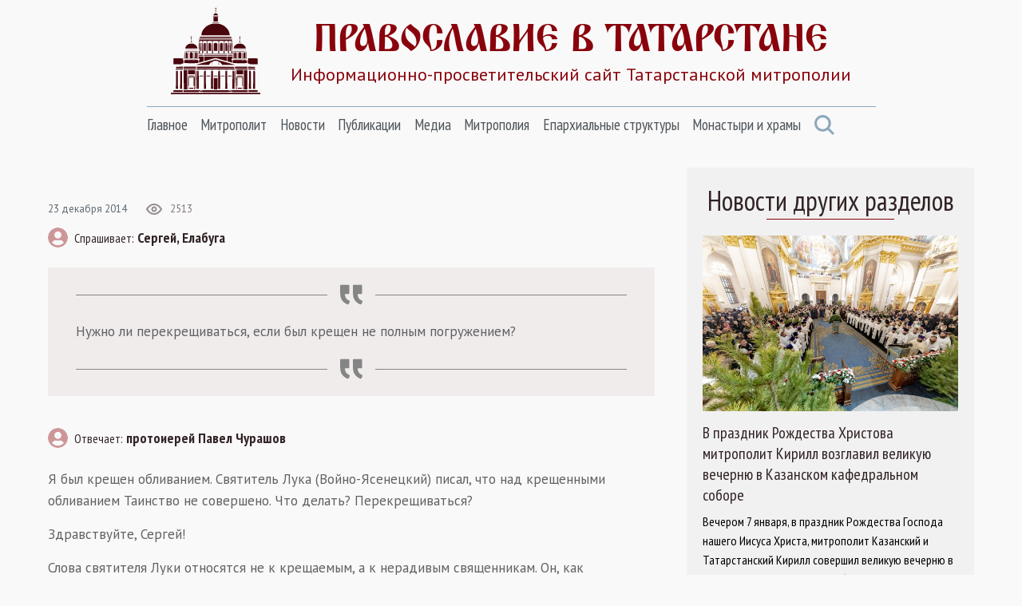

--- FILE ---
content_type: text/html; Charset=utf-8
request_url: https://tatmitropolia.ru/talks/question_priest/?id=33681
body_size: 41140
content:
<!DOCTYPE html>
<html lang="ru" id="html">
<head>
<meta http-equiv="Content-Type" content="text/html; charset=utf-8" />
<meta http-equiv="X-UA-Compatible" content="IE=edge">
<meta name="viewport" content="width=device-width, initial-scale=1.0, user-scalable=no">

	<title>Православие в Татарстане | Портал Татарстанской митрополии</title> 

<META name="title" content=" | Православие в Татарстане | Портал Татарстанской митрополии">
<meta name="keywords" content="Вопросы духовенству Татарстанской митрополии. Информационно-просветительский сайт Татарстанской митрополии">
<meta name="description" content="Вопрос священнику, ответы на вопросы, задай вопрос священнику. Татарстан, Православие в Татарстане, Татарстанская митрополия, Казанская епархия, Альметьевская епархия, Чистопольская епархия, новости, новости Татарстана, новости Казани, православие">

<link rel="alternate" type="application/rss+xml" title="Православие в Татарстане | Портал Татарстанской митрополии" href="https://tatmitropolia.ru/rss.asp" />



    <link rel="preconnect" href="https://fonts.googleapis.com">
    <link rel="preconnect" href="https://fonts.gstatic.com" crossorigin>
    <link href="https://fonts.googleapis.com/css2?family=Open+Sans:wght@400;600&family=PT+Sans+Narrow:wght@400;700&family=PT+Sans:wght@400;700&display=swap" rel="stylesheet">
    <link rel="stylesheet" href="/www/css/bootstrap.min.css">
    <link rel="stylesheet" href="/www/css/style.css">
	
	
			<link rel="shortcut icon" href="/www/img/favicon.ico" type="image/x-icon" />
			<link rel="icon" href="/www/img/favicon.ico" type="image/x-icon" />
			<link rel="apple-touch-icon" sizes="57x57" href="/www/img/apple-touch-icon-57x57.png">
			<link rel="apple-touch-icon" sizes="60x60" href="/www/img/apple-touch-icon-60x60.png">
			<link rel="apple-touch-icon" sizes="72x72" href="/www/img/apple-touch-icon-72x72.png">
			<link rel="apple-touch-icon" sizes="76x76" href="/www/img/apple-touch-icon-76x76.png">
			<link rel="apple-touch-icon" sizes="114x114" href="/www/img/apple-touch-icon-114x114.png">
			<link rel="apple-touch-icon" sizes="120x120" href="/www/img/apple-touch-icon-120x120.png">
			<link rel="apple-touch-icon" sizes="144x144" href="/www/img/apple-touch-icon-144x144.png">
			<link rel="apple-touch-icon" sizes="152x152" href="/www/img/apple-touch-icon-152x152.png">
			<link rel="apple-touch-icon" sizes="180x180" href="/www/img/apple-touch-icon-180x180.png">
			<link rel="icon" type="image/png" href="/www/img/favicon-16x16.png" sizes="16x16">
			<link rel="icon" type="image/png" href="/www/img/favicon-32x32.png" sizes="32x32">
			<link rel="icon" type="image/png" href="/www/img/favicon-96x96.png" sizes="96x96">
			<link rel="icon" type="image/png" href="/www/img/android-chrome-192x192.png" sizes="192x192">
			<meta name="msapplication-square70x70logo" content="/www/img/smalltile.png" />
			<meta name="msapplication-square150x150logo" content="/www/img/mediumtile.png" />
			<meta name="msapplication-wide310x150logo" content="/www/img/widetile.png" />
			<meta name="msapplication-square310x310logo" content="/www/img/largetile.png" />
			<meta name="yandex-verification" content="3ff783847b2b9343" />
		
			<link rel="stylesheet" href="/www/css/jquery.fancybox.min.css" />
		
</head><body>
<section class="page-wrap">
    <header class="header container">
        <a href="/" class="logo">
            <img src="/www/images/logo.svg" alt="Лого" class="logo__icon">
            <span class="logo__right">
                <span class="logo__title">Православие в татарстане</span>
                <span class="logo__desc">Информационно-просветительский сайт Татарстанской митрополии</span>
            </span>
        </a>

        <span id="menuBbtn" class="menu-btn"></span>

    </header>

    <section class="nav-bar container">
        <div class="nav-bar__wrap">
            <ul id="nav" class="nav">
		
					<li class="nav__item">		
						<a href="/" class="nav__link">Главное</a>
						<ul class="nav__sec">
				
                        <li>
                            <a href="/projects/kazan_icon/">Казанская икона Божией Матери</a>
                        </li>
					
                        <li>
                            <a href="/projects/kazsobor/">Собор Казанской иконы Божией Матери</a>
                        </li>
					
                        <li>
                            <a href="https://kazpds.ru/">Казанская духовная семинария</a>
                        </li>
					
                        <li>
                            <a href="http://kazan-piligrim.ru//">Паломническая гостиница «Пилигрим»</a>
                        </li>
					
                    </ul>
                </li>
					
					<li class="nav__item">		
						<a href="/mitropolit_kirill/" class="nav__link">Митрополит</a>
						<ul class="nav__sec">
				
                        <li>
                            <a href="/mitropolit_kirill/sluzhenie/">Служение</a>
                        </li>
					
                        <li>
                            <a href="/mitropolit_kirill/slovo/">Проповеди и выступления</a>
                        </li>
					
                        <li>
                            <a href="/mitropolit_kirill/vstrechi/">Встречи</a>
                        </li>
					
                        <li>
                            <a href="/mitropolit_kirill/raspisanie/">Расписание архиерейских богослужений</a>
                        </li>
					
                    </ul>
                </li>
					
					<li class="nav__item">		
						<a href="/newses/" class="nav__link">Новости</a>
						<ul class="nav__sec">
				
                        <li>
                            <a href="/newses/kaznews/">Новости Казанской епархии</a>
                        </li>
					
                        <li>
                            <a href="/newses/chistopol_news/">Новости Чистопольской епархии</a>
                        </li>
					
                        <li>
                            <a href="/newses/almetnews/">Новости Альметьевской епархии</a>
                        </li>
					
                        <li>
                            <a href="/newses/chelny_news/">Новости Набережночелнинской епархии</a>
                        </li>
					
                        <li>
                            <a href="/newses/announcements/">Анонсы и объявления</a>
                        </li>
					
                        <li>
                            <a href="/newses/church_news/">Церковные новости</a>
                        </li>
					
                    </ul>
                </li>
					
					<li class="nav__item">		
						<a href="/all_publications/" class="nav__link">Публикации</a>
						<ul class="nav__sec">
				
                        <li>
                            <a href="/all_publications/publication/">Публикации</a>
                        </li>
				
                        <li>
                            <a href="/all_publications/interview/">Интервью</a>
                        </li>
					
                        <li>
                            <a href="/all_publications/history_kazan_diocese/">История Православия в Казанском крае</a>
                        </li>
					
                        <li>
                            <a href="/all_publications/personalities/">Личности</a>
                        </li>
					
                    </ul>
                </li>
					
					<li class="nav__item">		
						<a href="/media/" class="nav__link">Медиа</a>
						<ul class="nav__sec">
				
                        <li>
                            <a href="/photovideonews.asp?filter=photoonly">Фоторепортажи</a>
                        </li>
					
                        <li>
                            <a href="/photovideonews.asp?filter=videoonly">Видеосюжеты</a>
                        </li>
					
                        <li>
                            <a href="/library/kazan_eparhialnye_izvestiya/">Известия по Казанской епархии</a>
                        </li>
					
                        <li>
                            <a href="/library/pravoslavny_sobesednik/">Православный собеседник</a>
                        </li>
					
                        <li>
                            <a href="/mesyaceslov/">Календарь Татарстанской митрополии</a>
                        </li>
					
                        <li>
                            <a href="/media/bogoslugenie/">Православный молитвослов</a>
                        </li>
					
                    </ul>
                </li>
					
					<li class="nav__item">		
						<a href="/eparhia/" class="nav__link">Митрополия</a>
						<ul class="nav__sec">
				
                        <li>
                            <a href="/eparhia/kazan/">Казанская епархия</a>
                        </li>
				
                        <li>
                            <a href="/eparhia/almet/">Альметьевская епархия</a>
                        </li>
					
                        <li>
                            <a href="/eparhia/chistopol/">Чистопольская епархия</a>
                        </li>
				
                        <li>
                            <a href="/eparhia/naberezhnochelninskaya/">Набережночелнинская епархия</a>
                        </li>
					
                        <li>
                            <a href="/eparhia/interfaith_relations/">Межконфессиональные отношения</a>
                        </li>
					
                        <li>
                            <a href="/all_publications/publication/arhipastyri_kazanskie/">Архипастыри Казанские</a>
                        </li>
					
                        <li>
                            <a href="/eparhia/saints/">Святые и святыни</a>
                        </li>
					
                        <li>
                            <a href="/eparhia/novomuceniki/">Новомученики Татарстанской митрополии</a>
                        </li>
					
                    </ul>
                </li>
					
					<li class="nav__item">		
						<a href="/eparhiaotdeli/" class="nav__link">Епархиальные структуры</a>
						<ul class="nav__sec">
				
                        <li>
                            <a href="/eparhiaotdeli/obrazovanie/">Религиозное образование</a>
                        </li>
				
                        <li>
                            <a href="/eparhiaotdeli/cotsial/">Социальное служение</a>
                        </li>
				
                        <li>
                            <a href="/eparhiaotdeli/molodezhnii/">Православная молодежь</a>
                        </li>
					
                        <li>
                            <a href="/eparhiaotdeli/cotsial/miloserdie/">Служба помощи «Милосердие — Казань»</a>
                        </li>
					
                        <li>
                            <a href="/eparhiaotdeli/informatcionii/">Информационный отдел</a>
                        </li>
					
                        <li>
                            <a href="/eparhiaotdeli/canoniz/">Канонизация святых</a>
                        </li>
					
                        <li>
                            <a href="/palomnik/">Паломничество</a>
                        </li>
					
                        <li>
                            <a href="/eparhiaotdeli/pravoxranit_organ/">Взаимодействие с вооруженными силами</a>
                        </li>
					
                        <li>
                            <a href="/eparhiaotdeli/pravoxran/">Тюремное служение</a>
                        </li>
					
                        <li>
                            <a href="/eparhiaotdeli/narkomania/">Отдел по противодействию наркомании и алкоголизму</a>
                        </li>
				
                        <li>
                            <a href="/eparhiaotdeli/meditcinskii/">Медицинский отдел</a>
                        </li>
					
                        <li>
                            <a href="/eparhiaotdeli/kazaki_otdel/">Отдел по взаимодействию с казачеством</a>
                        </li>
					
                        <li>
                            <a href="/eparhiaotdeli/kultura/">Отдел по культуре</a>
                        </li>
					
                        <li>
                            <a href="/eparhiaotdeli/semya/">Отдел по вопросам семьи</a>
                        </li>
					
                    </ul>
                </li>
					
					<li class="nav__item">		
						<a href="/hramy_tatarstana/" class="nav__link">Монастыри и храмы</a>
						<ul class="nav__sec">
				
                        <li>
                            <a href="/hramy_tatarstana/kazan_eparhiya/">Храмы Казанской епархии</a>
                        </li>
				
                        <li>
                            <a href="/hramy_tatarstana/almet_eparhiya/">Храмы Альметьевской епархии</a>
                        </li>
				
                        <li>
                            <a href="/hramy_tatarstana/chistopol_eparhia/">Храмы Чистопольской епархии</a>
                        </li>
				
                        <li>
                            <a href="/hramy_tatarstana/nabchelny/">Храмы Набережночелнинской епархии</a>
                        </li>
				
                        <li>
                            <a href="/hramy_tatarstana/monastery/">Монастыри Татарстанской митрополии</a>
                        </li>
				
            </ul>
			</li>
            <a href="#" class="nav-bar__search" onclick = "document.getElementById('searchForm').classList.toggle('nav-search-active');return false;">
                <svg class="svg-icon icon-search"><use xlink:href="/www/images/sprite.svg#icon-search"></use></svg>
            </a>
                    </ul>



        </div><!--nav-bar__wrap-->

	<div class="nav-search" id="searchForm">
		<div class="shadow rounded p-2" aria-labelledby="navSearch">
		<form action="/search/" method="get" onsubmit="return CheckSearchForm(this)" class="input-group">
			<input name="search" class="form-control border-orange" type="search" placeholder="Поиск" aria-label="Search">
			<input type="hidden" name="where" value="full">
			<button class="btn btn-orange m-0" type="submit">Поиск</button>
		</form>
		</div>
	</div>
	
    </section><!--nav-bar-->
	

    <section class="page page_question container">	
		<!--div class="page__wrap row"-->

	<!------ designID: 2---------->
	<!------ OneItemDesignID: 2---------->	
	
		<div class="page__wrap row">
		<div class="page__content col-md-8">
		

	<!-- Main Content START designID: 2>-->
	<!-- ShowFAQ_begin -->
	
	<!-- ShowFAQ_content -->
				<article class="article article_question">
                    <div class="article__top">
                        <div class="article__top-left">
                            <div class="article__about">
                                <span class="article__date">23&nbsp;декабря&nbsp;2014</span>

                                <span class="view">
                                    <svg class="svg-icon icon-view"><use xlink:href="/www/pics/sprite.svg#icon-view"></use></svg>
                                    <span>2513</span>
                                </span>

                            </div><!--article__about-->

                            <div class="user">
                                <div class="user__photo">
                                    <svg class="svg-icon icon-user"><use xlink:href="/www/pics/sprite.svg#icon-user"></use></svg>
                                </div><!--user__photo-->

                                <span class="user__title"><small>Спрашивает:</small> Сергей, Елабуга</span>

                            </div><!--user-->

                        </div><!--article__top-left-->

                    </div><!--article__top-->

                    <cite class="main-cite">
                        <i class="main-cite__bd">
                            <svg class="svg-icon icon-quotes"><use xlink:href="/www/pics/sprite.svg#icon-quotes"></use></svg>
                        </i>
                        <span>
                            Нужно ли перекрещиваться, если был крещен не полным погружением?
                        </span>
                        <i class="main-cite__bd">
                            <svg class="svg-icon icon-quotes"><use xlink:href="/www/pics/sprite.svg#icon-quotes"></use></svg>
                        </i>
                    </cite>

                    <div class="user mt-25">
                        <div class="user__photo">
                            <svg class="svg-icon icon-user"><use xlink:href="/www/pics/sprite.svg#icon-user"></use></svg>
                        </div><!--user__photo-->

                        <span class="user__title"><small>Отвечает:</small> протоиерей Павел Чурашов</span>

                    </div><!--user-->

                    <div class="article__text">
                        <div class="userQuestion">
	<p>
		Я был крещен обливанием. Святитель Лука (Войно-Ясенецкий) писал, что над крещенными обливанием Таинство не совершено. Что делать? Перекрещиваться?&nbsp;</p>
</div>
<p>
	Здравствуйте, Сергей!</p>
<p>
	Слова святителя Луки относятся не к крещаемым, а к нерадивым священникам. Он, как управляющий вверенной ему епархии указывал на грубые нарушения в чине крещения, которые допускались священниками на приходах.</p>
<p>
	В известном указе он пишет: &laquo;Тяжело скорблю о том, что скоро нерадивые священники совсем отучат народ от совершения величайшего Таинства крещения...&raquo; и требовал искоренять нарушения устава. Чуть ниже в этом же указе он говорит: &laquo;Крещение обливанием Православная Восточная Церковь допускала&hellip;&raquo;, пусть в исключительных случаях, но все же допускала и признавала и сейчас признает действительным.</p>
<p>
	Поэтому, если Ваше крещение совершено без нарушений, с правильной крещальной формулой: &laquo;крещается раб Божий &hellip; во имя Отца, Аминь, и Сына, Аминь, и Святого Духа, Аминь&raquo;, то Таинство действительно, даже если оно совершено &laquo;обливанием&raquo;, и перекрещиваться не нужно. В Символе веры читаем: &laquo;верую&hellip; во едино крещение во оставление грехов&hellip;&raquo;.</p>
<p>
	Не думаю, что в Вашем случае священник, крестивший Вас &laquo;обливанием&raquo; грубо нарушал устав.</p>
<p>
	Наверное, для Вас сейчас есть вопросы гораздо важнее: как сохранить данный в крещении от Бога Дар Святого Духа и жить в благочестии и чистоте по Евангелию.</p>
<p>
	Помоги Вам Господи!</p>

                    </div><!--article__text-->

                    <a href="?page=1" class="article__return">Вернуться к списку</a>

                </article>
	
	<!-- ShowFAQ_end -->
	
	<!-- ShowFAQ_Form -->
<!--questionForm-->

                <form action="https://tatmitropolia.ru/talks/question_priest/" method="post" class="form">
                    <p class="form__title">
                        ЗАДАЙТЕ ВОПРОС
                    </p>

                    <div class="form__fields">
						<input type="hidden" name="themes" value="/talks/question_priest/">
                        <input type="text" name="qsign" class="form__field" placeholder="Ваше имя?">
                        <input type="text" name="qmail" class="form__field" placeholder="Ваш город">
                    </div><!--form__fields-->

                    <textarea name="question" class="form__text" placeholder="Пожалуйста, напишите здесь Ваш вопрос..."></textarea>

                    <!--label class="privacy">
                        <input type="checkbox">
                        <span class="privacy__btn"></span>
                        <span class="privacy__desc">
                            Подтверждаю, что ознакомлен и согласен с <a href="#">политикой конфиденциальности</a> данного сайта
                        </span>
                    </label-->

                    <button class="red-btn form__btn" type="submit">Отправить</button>

                </form>


	 
		
	<!-- Main Content STOP -->
	
		</div>
            <aside class="aside col-md-4">
                <div class="aside__wrap">
		
	<!-- BEGIN OF INSERTIONS block_id: , block_style: 5, Ins_type: 1, custom: , custom_dop: , block_dop_class: , pos_dop_class: --->
	<div class="">
	
	
	<!---  block_dop_class: , pos_dop_class:   ------>
	<!-- START Ins_type: 1, Ins_count: 2, news_style: 5 -->
	<!-- block_descr: Новости других разделов, pos_descr:  -->
	<!-- location: /talks/question_priest/, custom_dop:  -->
	
	
                    <div class="cards cards_aside">
					
                        <p class="aside__title aside__title_md Block_title">
                            Новости других разделов
                        </p>			
			
                        <div class="cards__list">
		
                            <div class="card">
                                <a href="/newses/kaznews/?id=81944" class="card__photo">
                                    <img class="photo-full-size" src="/www/news/2026/1/71911551315.jpg" alt="В праздник Рождества Христова митрополит Кирилл возглавил великую вечерню в Казанском кафедральном соборе">
                                </a>

                                <a href="/newses/kaznews/?id=81944" class="card__title card__title_sm pb-2">
                                    В праздник Рождества Христова митрополит Кирилл возглавил великую вечерню в Казанском кафедральном соборе
                                </a>
								<p class="card__desc news_info">
									Вечером 7 января, в праздник Рождества Господа нашего Иисуса Христа, митрополит Казанский и Татарстанский Кирилл совершил великую вечерню в Казанском кафедральном соборе Казанского Богородицкого монастыря.
								</p>

                            </div><!--card-->
		
                            <div class="card">
                                <a href="/newses/kaznews/?id=81942" class="card__photo">
                                    <img class="photo-full-size" src="/www/news/2026/1/7152520627.jpg" alt="В праздник Рождества Христова председатель Императорского православного палестинского общества Сергей Степашин посетил Казанский Богородицкий монастырь">
                                </a>

                                <a href="/newses/kaznews/?id=81942" class="card__title card__title_sm pb-2">
                                    В праздник Рождества Христова председатель Императорского православного палестинского общества Сергей Степашин посетил Казанский Богородицкий монастырь
                                </a>
								<p class="card__desc news_info">
									7 января, в праздник Рождества Христова, председатель ИППО Сергей Степашин посетил кафедральный собор  Казанской иконы Божией Матери в столице Татарстана.
								</p>

                            </div><!--card-->
		
                            <div class="card">
                                <a href="/newses/kaznews/?id=81941" class="card__photo">
                                    <img class="photo-full-size" src="/www/news/2026/1/734927637.jpg" alt="В Рождественскую ночь митрополит Кирилл совершил праздничную Литургию в Казанском соборе столицы Татарстана">
                                </a>

                                <a href="/newses/kaznews/?id=81941" class="card__title card__title_sm pb-2">
                                    В Рождественскую ночь митрополит Кирилл совершил праздничную Литургию в Казанском соборе столицы Татарстана
                                </a>
								<p class="card__desc news_info">
									В ночь с 6 на 7 января, в праздник Рождества Господа и Спаса нашего Иисуса Христа, митрополит  Кирилл совершил Божественную литургию в соборе Казанской иконы Божией Матери одноимённого монастыря в столице Татарстана.
								</p>

                            </div><!--card-->
		
				</div>
                <div class="cards__bottom">
                    <a href="/newses/kaznews/" class="else">Все материалы...</a>
                </div><!--cards__bottom-->
			</div>
		
	
	<!--------------End Block------------->
	
	</div>
	<!-- END OF INSERTIONS block_id: 1000, block_style: 5 -->
	
				</div>
			</aside>
		</div>
	

    </section><!--page-->




        </div><!--page__wrap-->


    <footer class="footer">
        <div class="container">
            <p class="footer__title">
                группа сайтов татарстанской митрополии
            </p>

            <div class="footer__sites">
                <a href="https://chistopoleparhia.ru/" class="footer__site" target="_blank">
                    Чистопольская епархия
                </a>
                <a href="http://almet-eparhia.info/" class="footer__site" target="_blank">
                    Альметьевская епархия
                </a>
                <a href="https://pravchelny.ru/" class="footer__site" target="_blank">
                    Набережночелнинская епархия
                </a>
                <a href="https://kazpds.ru/" class="footer__site" target="_blank">
                    Казанская духовная семинария
                </a>
                <a href="http://kazan-piligrim.ru//" class="footer__site" target="_blank">
                    Паломническая гостиница
                </a>

            </div><!--footer__sites-->
			
			
		<div class="col-12" style="padding-left:0px; padding-right:0px;">
			
            <div class="footer__middle">
                <div class="site-map">
                    <div class="site-map__col">
                        <div class="site-map__block">
                            <p class="site-map__title">
                                Митрополия
                            </p>

                            <ul class="site-map__list">
                                <li>
                                    <a href="/eparhia/kazan/">Казанская епархия</a>
                                </li>

                                <li>
                                    <a href="/eparhia/almet/">Альметьевская епархия</a>
                                </li>

                                <li>
                                    <a href="/eparhia/chistopol/">Чистопольская епархия</a>
                                </li>
                                <li>
                                    <a href="/eparhia/naberezhnochelninskaya/">Набережночелнинская епархия</a>
                                </li>

                                <li>
                                    <a href="/eparhia/relics/">Святыни Казанского края</a>
                                </li>

                                <li>
                                    <a href="/eparhiaotdeli/obrazovanie/">Духовное образование</a>
                                </li>

                                <li>
                                    <a href="/eparhiaotdeli/cotsial/">Социальное служение</a>
                                </li>

                                <li>
                                    <a href="/hramy_tatarstana/">Храмы Татарстана</a>
                                </li>

                            </ul>

                        </div><!--site-map__block-->

                    </div><!--site-map__col-->

                    <div class="site-map__col">
                        <div class="site-map__block">
                            <p class="site-map__title">
                                Митрополит
                            </p>

                            <ul class="site-map__list">
                                <li>
                                    <a href="/mitropolit_kirill/sluzhenie/">Служения</a>
                                </li>

                                <li>
                                    <a href="/mitropolit_kirill/slovo/">Проповеди</a>
                                </li>

                                <li>
                                    <a href="/mitropolit_kirill/vstrechi/">Встречи</a>
                                </li>

                            </ul>

                        </div><!--site-map__block-->

                        <div class="site-map__block">
                            <p class="site-map__title">
                                Общение
                            </p>

                            <ul class="site-map__list">
                                <li>
                                    <a href="/talks/question_priest/">Вопрос-ответ</a>
                                </li>

                                <li>
                                    <a href="mailto:kazan@mpatriarchia.ru">Написать письмо</a>
                                </li>

                            </ul>

                        </div><!--site-map__block-->

                    </div><!--site-map__col-->

                    <div class="site-map__col">
                        <div class="site-map__block">
                            <p class="site-map__title">
                                Медиа
                            </p>

                            <ul class="site-map__list">
                                <!--li>
                                    <a href="/photovideonews.asp?filter=videoonly">Видеосюжеты телеканалов</a>
                                </li-->

                                <li>
                                    <a href="/photovideonews.asp?filter=photoonly">Фоторепортажи</a>
                                </li>

                                <li>
                                    <a href="/photovideonews.asp?filter=videoonly">Видеосюжеты</a>
                                </li>

                            </ul>

                        </div><!--site-map__block-->

                        <div class="site-map__block">
                            <a href="/eparhiaotdeli/" class="site-map__title">
                                Контакты
                            </a>
                        </div><!--site-map__block-->

<!-- Yandex.Metrika informer -->
<a rel="nofollow" href="https://metrika.yandex.ru/stat/?id=46358304&from=informer"
target="_blank" rel="nofollow"><img src="https://informer.yandex.ru/informer/46358304/3_0_FFFFFFFF_EFEFEFFF_0_pageviews"
style="width:88px; height:31px; border:0;" alt="Яндекс.Метрика" title="Яндекс.Метрика: данные за сегодня (просмотры, визиты и уникальные посетители)" class="ym-advanced-informer" data-cid="46358304" data-lang="ru" /></a>
<!-- /Yandex.Metrika informer -->

<!-- Yandex.Metrika counter -->
<script type="text/javascript" >
   (function(m,e,t,r,i,k,a){m[i]=m[i]||function(){(m[i].a=m[i].a||[]).push(arguments)};
   m[i].l=1*new Date();
   for (var j = 0; j < document.scripts.length; j++) {if (document.scripts[j].src === r) { return; }}
   k=e.createElement(t),a=e.getElementsByTagName(t)[0],k.async=1,k.src=r,a.parentNode.insertBefore(k,a)})
   (window, document, "script", "https://mc.yandex.ru/metrika/tag.js", "ym");

   ym(46358304, "init", {
        clickmap:true,
        trackLinks:true,
        accurateTrackBounce:true,
        webvisor:true
   });
</script>
<noscript><div><img src="https://mc.yandex.ru/watch/46358304" style="position:absolute; left:-9999px;" alt="" /></div></noscript>
<!-- /Yandex.Metrika counter -->

                    </div><!--site-map__col-->


                </div><!--site-map-->

                <div class="footer__right">
                    <div class="callback">
                        <div class="callback__phone">
                            <svg class="svg-icon icon-phone"><use xlink:href="/www/images/sprite.svg#icon-phone"></use></svg>
                            <span>8 (843) 292-00-43</span>
                        </div>

                        <p class="callback__desc">
                            <strong>kazan@mpatriarchia.ru</strong><br>
                            Канцелярия Казанской епархии

                        </p>

                    </div><!--callback-->

                    <!--div class="footer__list">
                        <a href="/eparhiaotdeli/" class="footer__list-link">Контакты</a>
                        <i class="footer__list-colon"></i>
                        <a href="#" class="footer__list-link">Редакция сайта</a>
                        <i class="footer__list-colon"></i>
                        <a href="#" class="footer__list-link">Карта сайта</a>
                    </div--><!--footer__list-->

                    <div class="social">
                        <a rel="nofollow" href="https://ok.ru/tatmitropolia" class="social__link" target="_blank">
                            <svg class="svg-icon icon-social-ok"><use xlink:href="/www/images/sprite.svg#icon-social-ok"></use></svg>
                        </a>

                        <a rel="nofollow" href="https://vk.com/tatmitropolia" class="social__link" target="_blank">
                            <svg class="svg-icon icon-social-vk"><use xlink:href="/www/images/sprite.svg#icon-social-vk"></use></svg>
                        </a>

                        <a rel="nofollow" href="https://www.youtube.com/channel/UCFYtJd0CcGlr29TD-MgCv3Q?sub_confirmation=1" class="social__link" target="_blank">
                            <svg class="svg-icon icon-social-ytb"><use xlink:href="/www/images/sprite.svg#icon-social-ytb"></use></svg>
                        </a>

                        <a rel="nofollow" href="https://t.me/tatmitropolia" class="social__link" target="_blank">
                            <svg class="svg-icon icon-social-tl"><use xlink:href="/www/images/sprite.svg#icon-social-tl"></use></svg>
                        </a>

                        <a rel="nofollow" href="https://chat.whatsapp.com/KrdByEL2ZMnDx5LG8gknwS" class="social__link" target="_blank">
                            <svg class="svg-icon icon-social-wapp"><use xlink:href="/www/images/sprite.svg#icon-social-wapp"></use></svg>
                        </a>

                    </div><!--social-->
                        
<p class="callback__desc">
<br>Категория: 12+<br>
Номер телефона редакции: +7 952 040 12 05<br>
Электронная почта редакции: info@tatmitropolia.ru<br>
Учредитель: Религиозная Организация «Казанская Епархия Русской Православной Церкви (Московский Патриархат)»<br>
Главный редактор: Дмитрий Александрович Аликин, иерей
</p>

                </div><!--footer__right-->

            </div><!--footer__middle-->


		</div>
	

            <div class="footer__bottom">
                <p class="footer__copyright">
                    Сетевое издание «Православие в Татарстане» зарегистрировано
                    в Федеральной службе по надзору в сфере связи, информационных
                    технологий и массовых коммуникаций (Роскомнадзор) 20 марта
                    2018 года. Свидетельство о регистрации Эл № ФС77-72521
                </p>

            </div><!--footer__bottom-->

        </div><!--container-->

    </footer>

</section><!--page-wrap-->
<div class="btn-up btn-up_hide"></div>
<script src="/www/js/script.js"></script>    


</body>
</html><!--Страница сформирована за 0,55 секунды. ( 7:17:15,94 -  7:17:16,49)-->

--- FILE ---
content_type: image/svg+xml
request_url: https://tatmitropolia.ru/www/images/sprite.svg
body_size: 12471
content:
<svg xmlns="http://www.w3.org/2000/svg" xmlns:xlink="http://www.w3.org/1999/xlink" xmlns:bx="https://boxy-svg.com">
    <symbol id="icon-answer" viewBox="0 0 42 16">
        <path d="M1 7C0.447715 7 0 7.44772 0 8C0 8.55228 0.447715 9 1 9V7ZM41.7071 8.70711C42.0976 8.31658 42.0976 7.68342 41.7071 7.29289L35.3431 0.928932C34.9526 0.538408 34.3195 0.538408 33.9289 0.928932C33.5384 1.31946 33.5384 1.95262 33.9289 2.34315L39.5858 8L33.9289 13.6569C33.5384 14.0474 33.5384 14.6805 33.9289 15.0711C34.3195 15.4616 34.9526 15.4616 35.3431 15.0711L41.7071 8.70711ZM1 9H41V7H1V9Z" fill="#49060D" fill-opacity="0.5"/>
    </symbol>
    <symbol id="icon-calendar" viewBox="0 0 19 21">
        <path d="M6.33333 0C6.61328 0 6.88177 0.11121 7.07972 0.309165C7.27768 0.50712 7.38889 0.775605 7.38889 1.05556V2.11111H11.6111V1.05556C11.6111 0.775605 11.7223 0.50712 11.9203 0.309165C12.1182 0.11121 12.3867 0 12.6667 0C12.9466 0 13.2151 0.11121 13.4131 0.309165C13.611 0.50712 13.7222 0.775605 13.7222 1.05556V2.11111H16.8889C17.4488 2.11111 17.9858 2.33353 18.3817 2.72944C18.7776 3.12535 19 3.66232 19 4.22222V17.9444C19 18.5043 18.7776 19.0413 18.3817 19.4372C17.9858 19.8331 17.4488 20.0556 16.8889 20.0556H2.11111C1.55121 20.0556 1.01424 19.8331 0.61833 19.4372C0.22242 19.0413 0 18.5043 0 17.9444V4.22222C0 3.66232 0.22242 3.12535 0.61833 2.72944C1.01424 2.33353 1.55121 2.11111 2.11111 2.11111H5.27778V1.05556C5.27778 0.775605 5.38899 0.50712 5.58694 0.309165C5.7849 0.11121 6.05338 0 6.33333 0ZM5.27778 4.22222H2.11111V7.38889H16.8889V4.22222H13.7222V5.27778C13.7222 5.55773 13.611 5.82621 13.4131 6.02417C13.2151 6.22212 12.9466 6.33333 12.6667 6.33333C12.3867 6.33333 12.1182 6.22212 11.9203 6.02417C11.7223 5.82621 11.6111 5.55773 11.6111 5.27778V4.22222H7.38889V5.27778C7.38889 5.55773 7.27768 5.82621 7.07972 6.02417C6.88177 6.22212 6.61328 6.33333 6.33333 6.33333C6.05338 6.33333 5.7849 6.22212 5.58694 6.02417C5.38899 5.82621 5.27778 5.55773 5.27778 5.27778V4.22222ZM16.8889 9.5H2.11111V17.9444H16.8889V9.5Z" fill="#89030C"/>
    </symbol>
    <symbol id="icon-contact-1" viewBox="0 0 22 25">
        <path d="M10.9375 12.5C14.3896 12.5 17.1875 9.70215 17.1875 6.25C17.1875 2.79785 14.3896 0 10.9375 0C7.48535 0 4.6875 2.79785 4.6875 6.25C4.6875 9.70215 7.48535 12.5 10.9375 12.5ZM15.3125 14.0625H14.4971C13.4131 14.5605 12.207 14.8438 10.9375 14.8438C9.66797 14.8438 8.4668 14.5605 7.37793 14.0625H6.5625C2.93945 14.0625 0 17.002 0 20.625V22.6562C0 23.9502 1.0498 25 2.34375 25H19.5312C20.8252 25 21.875 23.9502 21.875 22.6562V20.625C21.875 17.002 18.9355 14.0625 15.3125 14.0625Z" fill="#89030C"/>
    </symbol>
    <symbol id="icon-contact-2" viewBox="0 0 25 23">
        <path d="M9.77961 21.619V14.7142H15.2143V21.619C15.2143 22.3786 15.8258 23 16.573 23H20.6491C21.3964 23 22.0078 22.3786 22.0078 21.619V11.9523H24.3175C24.9425 11.9523 25.2414 11.1651 24.7659 10.7508L13.4073 0.352147C12.891 -0.117382 12.103 -0.117382 11.5867 0.352147L0.228058 10.7508C-0.233895 11.1651 0.0514288 11.9523 0.676424 11.9523H2.98619V21.619C2.98619 22.3786 3.5976 23 4.34487 23H8.42093C9.1682 23 9.77961 22.3786 9.77961 21.619Z" fill="#89030C"/>
    </symbol>
    <symbol id="icon-contact-3" viewBox="0 0 25 25">
        <path d="M19.2116 24.9502C14.1184 24.9436 9.23567 22.9174 5.63423 19.316C2.03279 15.7146 0.00660169 10.8319 0 5.73866C0 4.21671 0.604593 2.7571 1.68077 1.68092C2.75696 0.604735 4.21657 0.000142583 5.73852 0.000142583C6.0608 -0.00231226 6.38254 0.0269369 6.6991 0.0874678C7.00513 0.132753 7.30597 0.207964 7.5973 0.312019C7.8022 0.383912 7.98479 0.508043 8.12701 0.672139C8.26922 0.836234 8.36614 1.03461 8.40818 1.24765L10.1173 8.73268C10.1633 8.93585 10.1578 9.14732 10.1011 9.3478C10.0445 9.54828 9.93851 9.73137 9.79291 9.88038C9.63074 10.055 9.61826 10.0675 8.08383 10.8659C9.31262 13.5616 11.4686 15.7264 14.1592 16.9662C14.9701 15.4193 14.9825 15.4068 15.1572 15.2447C15.3062 15.0991 15.4893 14.9931 15.6898 14.9364C15.8902 14.8798 16.1017 14.8742 16.3049 14.9203L23.7899 16.6294C23.9961 16.6772 24.1868 16.7768 24.3439 16.9186C24.5011 17.0605 24.6195 17.24 24.6881 17.4403C24.7934 17.7364 24.8727 18.0411 24.9251 18.3509C24.9753 18.6645 25.0004 18.9815 25 19.299C24.977 20.8145 24.3554 22.2593 23.2709 23.3181C22.1864 24.3768 20.7271 24.9636 19.2116 24.9502Z" fill="#89030C"/>
    </symbol>
    <symbol id="icon-contact-4" viewBox="0 0 25 20">
        <path d="M22.5 0H2.5C1.125 0 0.0125 1.125 0.0125 2.5L0 17.5C0 18.875 1.125 20 2.5 20H22.5C23.875 20 25 18.875 25 17.5V2.5C25 1.125 23.875 0 22.5 0ZM22 5.3125L13.1625 10.8375C12.7625 11.0875 12.2375 11.0875 11.8375 10.8375L3 5.3125C2.6875 5.1125 2.5 4.775 2.5 4.4125C2.5 3.575 3.4125 3.075 4.125 3.5125L12.5 8.75L20.875 3.5125C21.5875 3.075 22.5 3.575 22.5 4.4125C22.5 4.775 22.3125 5.1125 22 5.3125Z" fill="#89030C"/>
    </symbol>
    <symbol id="icon-contact-5" viewBox="0 0 25 23">
        <path d="M12.5 16.25C14.5711 16.25 16.25 14.5711 16.25 12.5C16.25 10.4289 14.5711 8.75 12.5 8.75C10.4289 8.75 8.75 10.4289 8.75 12.5C8.75 14.5711 10.4289 16.25 12.5 16.25Z" fill="#89030C"/>
        <path d="M22.5 2.5H18.5375L16.9875 0.8125C16.525 0.3 15.85 0 15.15 0H9.85C9.15 0 8.475 0.3 8 0.8125L6.4625 2.5H2.5C1.125 2.5 0 3.625 0 5V20C0 21.375 1.125 22.5 2.5 22.5H22.5C23.875 22.5 25 21.375 25 20V5C25 3.625 23.875 2.5 22.5 2.5ZM12.5 18.75C9.05 18.75 6.25 15.95 6.25 12.5C6.25 9.05 9.05 6.25 12.5 6.25C15.95 6.25 18.75 9.05 18.75 12.5C18.75 15.95 15.95 18.75 12.5 18.75Z" fill="#89030C"/>
    </symbol>
    <symbol id="icon-pages-next" fill="none" viewBox="0 0 15 10">
        <path d="M4.24219 1L8.48483 5.24264L4.24219 9.48528"/>
        <path d="M9.24219 1L13.4848 5.24264L9.24219 9.48528"/>
    </symbol>
    <symbol id="icon-phone" fill="none" viewBox="0 0 40 39">
        <path d="M2 36.9672L5.20833 29.5783C2.75379 26.094 1.65519 21.8336 2.1187 17.5968C2.58221 13.36 4.57597 9.43801 7.72582 6.5668C10.8757 3.6956 14.9651 2.0726 19.2266 2.00238C23.4881 1.93216 27.6287 3.41954 30.8715 6.18541C34.1142 8.95127 36.2361 12.8055 36.8389 17.0247C37.4418 21.2439 36.4842 25.5381 34.1457 29.1014C31.8073 32.6648 28.2489 35.2522 24.1383 36.3782C20.0276 37.5042 15.6473 37.0914 11.8194 35.2172L2 36.9672Z" stroke="#8DA8BC" stroke-width="4" stroke-linecap="round" stroke-linejoin="round"/>
        <path d="M13.6671 15.5783C13.6671 15.8361 13.7695 16.0834 13.9519 16.2658C14.1342 16.4481 14.3815 16.5505 14.6393 16.5505C14.8972 16.5505 15.1445 16.4481 15.3268 16.2658C15.5091 16.0834 15.6116 15.8361 15.6116 15.5783V13.6338C15.6116 13.376 15.5091 13.1287 15.3268 12.9464C15.1445 12.7641 14.8972 12.6616 14.6393 12.6616C14.3815 12.6616 14.1342 12.7641 13.9519 12.9464C13.7695 13.1287 13.6671 13.376 13.6671 13.6338V15.5783ZM13.6671 15.5783C13.6671 18.1568 14.6914 20.6297 16.5147 22.4529C18.338 24.2762 20.8108 25.3005 23.3893 25.3005M23.3893 25.3005H25.3338C25.5916 25.3005 25.8389 25.1981 26.0212 25.0157C26.2036 24.8334 26.306 24.5861 26.306 24.3283C26.306 24.0704 26.2036 23.8231 26.0212 23.6408C25.8389 23.4585 25.5916 23.3561 25.3338 23.3561H23.3893C23.1315 23.3561 22.8842 23.4585 22.7019 23.6408C22.5195 23.8231 22.4171 24.0704 22.4171 24.3283C22.4171 24.5861 22.5195 24.8334 22.7019 25.0157C22.8842 25.1981 23.1315 25.3005 23.3893 25.3005Z" stroke="#8DA8BC" stroke-width="3.93" stroke-linecap="round" stroke-linejoin="round"/>
    </symbol>
    <symbol id="icon-print" viewBox="0 0 22 22">
        <path d="M17.7464 6.41667H16.4997V4.58333C16.5196 4.11797 16.3542 3.66369 16.0398 3.32004C15.7253 2.9764 15.2875 2.77141 14.8222 2.75H7.17719C6.71189 2.77141 6.27405 2.9764 5.95962 3.32004C5.64518 3.66369 5.47979 4.11797 5.49969 4.58333V6.41667H4.25303C3.60793 6.42151 2.99105 6.6818 2.53747 7.14054C2.08389 7.59927 1.83058 8.21906 1.83303 8.86417V14.9692C1.83058 15.6143 2.08389 16.2341 2.53747 16.6928C2.99105 17.1515 3.60793 17.4118 4.25303 17.4167H5.04136C5.04136 17.9029 5.23451 18.3692 5.57833 18.713C5.92215 19.0568 6.38846 19.25 6.87469 19.25H15.1247C15.6109 19.25 16.0772 19.0568 16.4211 18.713C16.7649 18.3692 16.958 17.9029 16.958 17.4167H17.7464C18.3915 17.4118 19.0083 17.1515 19.4619 16.6928C19.9155 16.2341 20.1688 15.6143 20.1664 14.9692V8.86417C20.1688 8.21906 19.9155 7.59927 19.4619 7.14054C19.0083 6.6818 18.3915 6.42151 17.7464 6.41667ZM7.33303 4.58333H14.6664V6.41667H7.33303V4.58333ZM6.87469 17.4167V13.75H15.1247V17.4167H6.87469Z" fill="#89030C"/>
    </symbol>
    <symbol id="icon-question" viewBox="0 0 25 25">
        <path d="M2.50001 0H22.5C23.8788 0 25 1.1175 25 2.49V17.51C25 18.8825 23.8788 20 22.5 20H18.75V25L10.8113 20H2.50001C1.12126 20 1.52588e-05 18.8825 1.52588e-05 17.51V2.49C1.52588e-05 1.1175 1.12126 0 2.50001 0Z" fill="#89030C"/>
    </symbol>
    <symbol id="icon-search" viewBox="0 0 25 25">
        <path d="M22.8571 25L16.5584 18.7013C14.7403 20.0866 12.684 20.7792 10.3896 20.7792C8.52814 20.7792 6.79654 20.3247 5.19481 19.4156C3.59307 18.4632 2.33766 17.1861 1.42857 15.5844C0.47619 13.9827 0 12.2511 0 10.3896C0 8.52814 0.47619 6.79654 1.42857 5.19481C2.33766 3.59307 3.59307 2.33766 5.19481 1.42857C6.79654 0.47619 8.52814 0 10.3896 0C12.2511 0 13.9827 0.47619 15.5844 1.42857C17.1861 2.33766 18.4632 3.59307 19.4156 5.19481C20.3247 6.79654 20.7792 8.52814 20.7792 10.3896C20.7792 12.7273 20.0649 14.8052 18.6364 16.6234L24.9351 22.9221L22.8571 25ZM10.3247 17.7273C12.3593 17.7273 14.0909 17.013 15.5195 15.5844C16.9048 14.1558 17.5974 12.4459 17.5974 10.4545C17.5974 8.41991 16.9048 6.70996 15.5195 5.32468C14.0909 3.8961 12.3593 3.18182 10.3247 3.18182C8.33333 3.18182 6.62338 3.8961 5.19481 5.32468C3.76623 6.70996 3.05195 8.41991 3.05195 10.4545C3.05195 12.4459 3.76623 14.1558 5.19481 15.5844C6.62338 17.013 8.33333 17.7273 10.3247 17.7273Z"/>
    </symbol>
    <symbol id="icon-share-ok" viewBox="0 0 12 20">
        <path d="M7.8802 14.5353C8.94464 14.2909 9.9572 13.8721 10.881 13.2921C11.5754 12.8271 11.7636 11.8895 11.2979 11.1926C10.8523 10.525 9.96033 10.3231 9.27029 10.7332C7.14453 12.0614 4.44248 12.0614 2.31673 10.7332C1.61356 10.2875 0.679124 10.4988 0.233472 11.2013V11.2045C-0.212181 11.9114 -0.000918043 12.8452 0.706001 13.2877L0.708501 13.2908C1.63043 13.8709 2.643 14.2903 3.70369 14.5315L0.816008 17.4186C0.226596 17.9986 0.217846 18.9418 0.793507 19.5318L0.819133 19.5575C1.10603 19.8531 1.49355 20 1.88107 20C2.2686 20 2.6555 19.8531 2.94177 19.5575L5.79382 16.7217L8.629 19.5612C9.23153 20.1369 10.1885 20.1238 10.7685 19.5218C11.3342 18.9362 11.3342 18.0074 10.7685 17.4217L7.8802 14.5353ZM5.79319 10.3231C8.64525 10.32 10.9529 8.01113 10.956 5.16282C10.956 2.31765 8.63837 0 5.79319 0C2.94802 0 0.630371 2.31765 0.630371 5.16282C0.633496 8.01488 2.94489 10.3231 5.79319 10.3263V10.3231ZM5.79319 3.02769C6.97139 3.02769 7.92833 3.98462 7.92833 5.16282C7.92833 6.34477 6.97139 7.29858 5.79319 7.30233C4.615 7.29921 3.65806 6.34477 3.65494 5.16282C3.65806 3.98462 4.615 3.02769 5.79319 3.02456V3.02769Z" fill="white"/>
    </symbol>
    <symbol id="icon-share-tl" viewBox="0 0 24 20">
        <path d="M23.7801 1.82074L20.1813 18.7927C19.9098 19.9905 19.2017 20.2887 18.1956 19.7244L12.7121 15.6837L10.0663 18.2284C9.77345 18.5212 9.52856 18.7661 8.96425 18.7661L9.3582 13.1815L19.5212 3.99813C19.963 3.60418 19.4253 3.38591 18.8344 3.77986L6.27046 11.6909L0.861571 9.99795C-0.314968 9.63062 -0.336263 8.82141 1.10646 8.2571L22.2629 0.106506C23.2424 -0.26083 24.0995 0.324778 23.7801 1.82074Z" fill="white"/>
    </symbol>
    <symbol id="icon-share-tw" viewBox="0 0 25 20">
        <path d="M24.559 2.38293C23.654 2.7797 22.6851 3.05267 21.664 3.17647C22.7059 2.55133 23.5025 1.56248 23.8824 0.384468C22.905 0.953479 21.8239 1.36563 20.6744 1.59862C19.7578 0.617455 18.4475 0 16.9935 0C14.2061 0 11.9469 2.25836 11.9469 5.04191C11.9469 5.44252 11.9954 5.82699 12.0792 6.19146C7.8862 5.99539 4.16917 3.98078 1.6832 0.937332C1.24644 1.67859 0.998078 2.53979 0.998078 3.47712C0.998078 5.23106 1.89081 6.76894 3.24029 7.6732C2.41522 7.64937 1.6386 7.42099 0.958093 7.04498V7.10573C0.958093 9.55171 2.69589 11.5909 5.00269 12.0554C4.58208 12.1669 4.13303 12.2314 3.67705 12.2314C3.35333 12.2314 3.04421 12.1999 2.73587 12.143C3.38485 14.1453 5.2426 15.6032 7.45713 15.6471C5.73549 16.9965 3.55325 17.8008 1.20185 17.8008C0.80123 17.8008 0.401384 17.7816 0 17.7332C2.24298 19.1634 4.89043 20 7.7501 20C17.0288 20 22.0992 12.3145 22.0992 5.65859C22.0992 5.44637 22.0992 5.2303 22.083 5.01346C23.0727 4.30834 23.9293 3.41484 24.6059 2.40215L24.559 2.38293Z" fill="white"/>
    </symbol>
    <symbol id="icon-share-vk" viewBox="0 0 29 17">
        <path fill-rule="evenodd" clip-rule="evenodd" d="M28.2368 1.09017C28.4377 0.461781 28.2369 0 27.2807 0H24.1191C23.3151 0 22.9445 0.398903 22.7435 0.838773C22.7435 0.838773 21.1357 4.51505 18.858 6.90303C18.1211 7.59429 17.7861 7.81423 17.3842 7.81423C17.1832 7.81423 16.8923 7.5943 16.8923 6.9659V1.09017C16.8923 0.336081 16.659 0 15.989 0H11.0207C10.5183 0 10.2162 0.349995 10.2162 0.681715C10.2162 1.39661 11.355 1.56145 11.4724 3.57244V7.93998C11.4724 8.89755 11.288 9.07117 10.886 9.07117C9.81426 9.07117 7.20702 5.37844 5.66073 1.153C5.35767 0.331719 5.05373 0 4.24569 0H1.08405C0.180683 0 0 0.398903 0 0.838773C0 1.62433 1.0719 5.52054 4.99085 10.6736C7.60349 14.1927 11.2845 16.1003 14.634 16.1003C16.6438 16.1003 16.8924 15.6766 16.8924 14.9468V12.2871C16.8924 11.4397 17.0828 11.2706 17.7192 11.2706C18.1881 11.2706 18.992 11.4905 20.8678 13.1873C23.0115 15.1982 23.3649 16.1003 24.5707 16.1003H27.7324C28.6357 16.1003 29.0874 15.6766 28.8268 14.8405C28.5417 14.0071 27.5182 12.7981 26.1601 11.3649C25.4231 10.5479 24.3178 9.66815 23.9828 9.22818C23.5139 8.66266 23.6479 8.41121 23.9828 7.90852C23.9828 7.90852 27.8349 2.81829 28.2368 1.09017Z" fill="white"/>
    </symbol>
    <symbol id="icon-share-wapp" viewBox="0 0 20 20">
        <path d="M14.5125 11.985C14.265 11.8608 13.0475 11.2625 12.8208 11.1792C12.5933 11.0967 12.4283 11.0558 12.2625 11.3042C12.0983 11.5517 11.6233 12.1092 11.4791 12.2742C11.335 12.44 11.19 12.46 10.9425 12.3367C10.695 12.2117 9.89665 11.9508 8.95082 11.1075C8.21499 10.4509 7.71749 9.64002 7.57332 9.39169C7.42915 9.14419 7.55832 9.01002 7.68165 8.88669C7.79332 8.77585 7.92999 8.59752 8.05332 8.45335C8.17749 8.30835 8.21832 8.20502 8.30165 8.03919C8.38415 7.87419 8.34332 7.73002 8.28082 7.60585C8.21832 7.48169 7.72332 6.26252 7.51749 5.76669C7.31582 5.28419 7.11165 5.35003 6.95999 5.34169C6.80174 5.33539 6.64336 5.33261 6.48499 5.33336C6.31999 5.33336 6.05166 5.39503 5.82499 5.64336C5.59832 5.89086 4.95832 6.49002 4.95832 7.70919C4.95832 8.92752 5.84582 10.105 5.96916 10.2709C6.09332 10.4359 7.71582 12.9375 10.2 14.01C10.7908 14.265 11.2516 14.4175 11.6116 14.5308C12.205 14.72 12.745 14.6933 13.1708 14.6292C13.6466 14.5583 14.6358 14.03 14.8425 13.4517C15.0491 12.8733 15.0491 12.3775 14.9866 12.2742C14.925 12.1708 14.7608 12.1092 14.5125 11.985ZM9.99415 18.1542H9.99082C8.51563 18.1543 7.06755 17.7577 5.79832 17.0058L5.49749 16.8275L2.38 17.6458L3.21166 14.6058L3.01583 14.2942C2.1912 12.9811 1.75495 11.4614 1.7575 9.91085C1.75833 5.36919 5.45416 1.6742 9.99748 1.6742C12.1975 1.6742 14.2658 2.53253 15.8208 4.08919C16.588 4.85304 17.1962 5.76146 17.61 6.76189C18.0238 7.76232 18.2351 8.83489 18.2316 9.91752C18.2291 14.4592 14.5341 18.1542 9.99415 18.1542ZM17.005 2.9067C16.0868 1.98247 14.9943 1.24965 13.7909 0.7507C12.5874 0.251754 11.2969 -0.00339687 9.99415 3.41479e-05C4.53166 3.41479e-05 0.0858332 4.44586 0.0833332 9.91002C0.0833332 11.6567 0.539166 13.3617 1.40666 14.8642L0 20L5.25416 18.6217C6.70715 19.4133 8.33535 19.8281 9.98998 19.8283H9.99415C15.4558 19.8283 19.9025 15.3825 19.905 9.91752C19.909 8.61525 19.6548 7.32511 19.157 6.12172C18.6592 4.91833 17.9278 3.82559 17.005 2.9067Z" fill="white"/>
    </symbol>
    <symbol id="icon-social-ok" viewBox="0 0 50 50">
        <path d="M23.8262 29.99C21.9012 29.7875 20.1687 29.31 18.6837 28.14C18.4987 27.995 18.3087 27.855 18.1412 27.69C17.4912 27.065 17.4237 26.3425 17.9412 25.6025C18.3787 24.9675 19.1162 24.7975 19.8862 25.16C20.0347 25.2331 20.1768 25.3184 20.3112 25.415C23.0787 27.33 26.8812 27.3825 29.6612 25.5C29.9362 25.2875 30.2287 25.115 30.5687 25.025C30.8761 24.9349 31.2049 24.9511 31.502 25.0708C31.7991 25.1906 32.0472 25.4069 32.2062 25.685C32.6137 26.3525 32.6062 27.0025 32.1062 27.52C31.3394 28.3 30.4121 28.9039 29.3887 29.29C28.4187 29.67 27.3537 29.86 26.3012 29.9875C26.4612 30.1625 26.5362 30.2475 26.6362 30.3475C28.0637 31.7925 29.4987 33.2325 30.9237 34.6825C31.4087 35.1775 31.5112 35.79 31.2437 36.365C30.9512 36.99 30.2962 37.405 29.6562 37.36C29.2678 37.3209 28.9087 37.1359 28.6512 36.8425C27.5737 35.75 26.4762 34.6775 25.4187 33.565C25.1112 33.24 24.9612 33.3025 24.6912 33.5825C23.6062 34.7075 22.5037 35.815 21.3937 36.9175C20.8962 37.41 20.3037 37.5 19.7262 37.2175C19.4304 37.0781 19.181 36.8562 19.0081 36.5787C18.8352 36.3011 18.746 35.9795 18.7512 35.6525C18.7737 35.225 18.9812 34.895 19.2762 34.6025L23.5112 30.33C23.6037 30.235 23.6912 30.135 23.8262 29.99Z" stroke="none"/>
        <path d="M24.9696 25C23.3183 24.9855 21.7396 24.3188 20.5777 23.1452C19.4159 21.9717 18.7651 20.3864 18.7671 18.735C18.775 17.0765 19.4403 15.4887 20.6171 14.32C21.7938 13.1512 23.386 12.4967 25.0446 12.5C25.8695 12.5046 26.6854 12.6722 27.4453 12.9933C28.2052 13.3143 28.8942 13.7825 29.4725 14.3708C30.0508 14.959 30.507 15.6559 30.815 16.4212C31.123 17.1865 31.2767 18.0051 31.2671 18.83C31.2496 22.245 28.4246 25.0125 24.9696 25ZM28.0796 18.745C28.0806 18.3432 28.0021 17.9452 27.8485 17.574C27.695 17.2027 27.4695 16.8654 27.1851 16.5817C26.9007 16.2979 26.5629 16.0733 26.1912 15.9207C25.8196 15.7681 25.4214 15.6905 25.0196 15.6925C24.6146 15.6905 24.2133 15.7691 23.8391 15.9239C23.4648 16.0786 23.1251 16.3063 22.8398 16.5937C22.5545 16.8811 22.3293 17.2224 22.1773 17.5978C22.0253 17.9732 21.9496 18.3751 21.9546 18.78C21.9565 19.1818 22.038 19.5792 22.1942 19.9494C22.3505 20.3196 22.5785 20.6551 22.865 20.9368C23.1515 21.2185 23.491 21.4406 23.8638 21.5905C24.2366 21.7404 24.6353 21.815 25.0371 21.81C25.4386 21.8104 25.8363 21.7311 26.207 21.577C26.5778 21.4228 26.9143 21.1967 27.1972 20.9117C27.4801 20.6267 27.7037 20.2885 27.8552 19.9166C28.0066 19.5447 28.0829 19.1465 28.0796 18.745Z" stroke="none"/>
        <path d="M10 5C8.67392 5 7.40215 5.52678 6.46447 6.46447C5.52678 7.40215 5 8.67392 5 10V40C5 41.3261 5.52678 42.5979 6.46447 43.5355C7.40215 44.4732 8.67392 45 10 45H40C41.3261 45 42.5979 44.4732 43.5355 43.5355C44.4732 42.5979 45 41.3261 45 40V10C45 8.67392 44.4732 7.40215 43.5355 6.46447C42.5979 5.52678 41.3261 5 40 5H10ZM10 0H40C42.6522 0 45.1957 1.05357 47.0711 2.92893C48.9464 4.8043 50 7.34784 50 10V40C50 42.6522 48.9464 45.1957 47.0711 47.0711C45.1957 48.9464 42.6522 50 40 50H10C7.34784 50 4.8043 48.9464 2.92893 47.0711C1.05357 45.1957 0 42.6522 0 40V10C0 7.34784 1.05357 4.8043 2.92893 2.92893C4.8043 1.05357 7.34784 0 10 0Z" stroke="none"/>
    </symbol>
    <symbol id="icon-social-tl" viewBox="0 0 50 50">
        <path d="M10 5C8.67392 5 7.40215 5.52678 6.46447 6.46447C5.52678 7.40215 5 8.67392 5 10V40C5 41.3261 5.52678 42.5979 6.46447 43.5355C7.40215 44.4732 8.67392 45 10 45H40C41.3261 45 42.5979 44.4732 43.5355 43.5355C44.4732 42.5979 45 41.3261 45 40V10C45 8.67392 44.4732 7.40215 43.5355 6.46447C42.5979 5.52678 41.3261 5 40 5H10ZM10 0H40C42.6522 0 45.1957 1.05357 47.0711 2.92893C48.9464 4.8043 50 7.34784 50 10V40C50 42.6522 48.9464 45.1957 47.0711 47.0711C45.1957 48.9464 42.6522 50 40 50H10C7.34784 50 4.8043 48.9464 2.92893 47.0711C1.05357 45.1957 0 42.6522 0 40V10C0 7.34784 1.05357 4.8043 2.92893 2.92893C4.8043 1.05357 7.34784 0 10 0Z" stroke="none"/>
        <path d="M36.9288 16.9087L33.1561 34.7004C32.8715 35.9561 32.1292 36.2687 31.0744 35.6771L25.3262 31.4412L22.5525 34.1089C22.2455 34.4158 21.9888 34.6725 21.3972 34.6725L21.8102 28.8182L32.4641 19.1913C32.9273 18.7783 32.3636 18.5495 31.7442 18.9624L18.5733 27.2556L12.9032 25.4809C11.6698 25.0958 11.6475 24.2475 13.1599 23.6559L35.3382 15.1117C36.3651 14.7266 37.2636 15.3405 36.9288 16.9087Z" stroke="none"/>
    </symbol>
    <symbol id="icon-social-vk" viewBox="0 0 50 50">
        <path d="M9.27734 0C4.18146 0 0 4.18146 0 9.27734V40.7227C0 45.8185 4.18146 50 9.27734 50H40.7227C45.8185 50 50 45.8185 50 40.7227V9.27734C50 4.18146 45.8185 0 40.7227 0H9.27734ZM9.27734 4.54545H40.7227C43.3594 4.54545 45.4545 6.64063 45.4545 9.27734V40.7227C45.4545 43.3594 43.3594 45.4545 40.7227 45.4545H9.27734C6.64063 45.4545 4.54545 43.3594 4.54545 40.7227V9.27734C4.54545 6.64063 6.64063 4.54545 9.27734 4.54545ZM24.3608 16.4329C22.6918 16.4151 21.2713 16.4329 20.4723 16.8235C19.9396 17.081 19.5312 17.6669 19.7798 17.6935C20.0906 17.7379 20.7919 17.8888 21.1648 18.3949C21.6442 19.043 21.6264 20.5078 21.6264 20.5078C21.6264 20.5078 21.8928 24.5384 20.9783 25.0444C20.348 25.3906 19.4869 24.6893 17.6225 21.4844C16.6726 19.8331 15.9535 18.0131 15.9535 18.0131C15.9535 18.0131 15.8203 17.6758 15.5717 17.4982C15.2699 17.2763 14.8526 17.2053 14.8526 17.2053L10.4048 17.2319C10.4048 17.2319 9.73899 17.2585 9.49929 17.5426C9.27734 17.809 9.48153 18.3327 9.48153 18.3327C9.48153 18.3327 12.9616 26.4737 16.9034 30.5753C20.5167 34.3395 24.6183 34.0909 24.6183 34.0909H26.4826C26.4826 34.0909 27.0419 34.0288 27.326 33.7269C27.5923 33.4428 27.5835 32.9102 27.5835 32.9102C27.5835 32.9102 27.5479 30.4155 28.7021 30.0426C29.8473 29.6875 31.3033 32.4574 32.8569 33.5227C34.0376 34.3306 34.9343 34.1531 34.9343 34.1531L39.0891 34.0909C39.0891 34.0909 41.2553 33.9577 40.2255 32.2443C40.1456 32.1111 39.6307 30.9837 37.1449 28.6754C34.5348 26.2607 34.881 26.6513 38.0238 22.4698C39.9325 19.9219 40.696 18.3683 40.4563 17.6935C40.2255 17.0632 38.8228 17.2319 38.8228 17.2319L34.1442 17.2585C34.1442 17.2585 33.7979 17.2141 33.5405 17.3651C33.2919 17.516 33.1321 17.8711 33.1321 17.8711C33.1321 17.8711 32.3864 19.842 31.4009 21.5199C29.3235 25.0533 28.4801 25.2486 28.1428 25.0266C27.3526 24.5117 27.5479 22.967 27.5479 21.875C27.5479 18.4393 28.0717 17.0188 26.5359 16.646C26.0298 16.5217 25.657 16.4418 24.3608 16.4329Z" stroke="none"/>
    </symbol>
    <symbol id="icon-social-wapp" viewBox="0 0 50 50">
        <path d="M10 5C8.67392 5 7.40215 5.52678 6.46447 6.46447C5.52678 7.40215 5 8.67392 5 10V40C5 41.3261 5.52678 42.5979 6.46447 43.5355C7.40215 44.4732 8.67392 45 10 45H40C41.3261 45 42.5979 44.4732 43.5355 43.5355C44.4732 42.5979 45 41.3261 45 40V10C45 8.67392 44.4732 7.40215 43.5355 6.46447C42.5979 5.52678 41.3261 5 40 5H10ZM10 0H40C42.6522 0 45.1957 1.05357 47.0711 2.92893C48.9464 4.8043 50 7.34784 50 10V40C50 42.6522 48.9464 45.1957 47.0711 47.0711C45.1957 48.9464 42.6522 50 40 50H10C7.34784 50 4.8043 48.9464 2.92893 47.0711C1.05357 45.1957 0 42.6522 0 40V10C0 7.34784 1.05357 4.8043 2.92893 2.92893C4.8043 1.05357 7.34784 0 10 0Z" stroke="none"/>
        <path d="M13 36.9659L15.2907 31.6904C13.5382 29.2026 12.7538 26.1608 13.0847 23.1358C13.4157 20.1108 14.8392 17.3106 17.0881 15.2606C19.3371 13.2106 22.2568 12.0518 25.2994 12.0017C28.3421 11.9516 31.2984 13.0135 33.6137 14.9883C35.9289 16.9631 37.4439 19.7149 37.8743 22.7274C38.3048 25.7398 37.621 28.8058 35.9515 31.3499C34.2819 33.8941 31.7412 35.7414 28.8063 36.5454C25.8714 37.3493 22.7439 37.0546 20.0109 35.7164L13 36.9659Z" fill="none" stroke-width="3" stroke-linecap="round" stroke-linejoin="round"/>
        <path d="M21.3298 21.6947C21.3298 21.8788 21.403 22.0554 21.5331 22.1856C21.6633 22.3158 21.8399 22.3889 22.024 22.3889C22.2081 22.3889 22.3846 22.3158 22.5148 22.1856C22.645 22.0554 22.7181 21.8788 22.7181 21.6947V20.3065C22.7181 20.1224 22.645 19.9458 22.5148 19.8156C22.3846 19.6854 22.2081 19.6123 22.024 19.6123C21.8399 19.6123 21.6633 19.6854 21.5331 19.8156C21.403 19.9458 21.3298 20.1224 21.3298 20.3065V21.6947ZM21.3298 21.6947C21.3298 23.5357 22.0612 25.3013 23.3629 26.6031C24.6647 27.9049 26.4303 28.6362 28.2713 28.6362M28.2713 28.6362H29.6596C29.8437 28.6362 30.0203 28.5631 30.1504 28.4329C30.2806 28.3027 30.3538 28.1262 30.3538 27.9421C30.3538 27.758 30.2806 27.5814 30.1504 27.4512C30.0203 27.3211 29.8437 27.2479 29.6596 27.2479H28.2713C28.0872 27.2479 27.9107 27.3211 27.7805 27.4512C27.6503 27.5814 27.5772 27.758 27.5772 27.9421C27.5772 28.1262 27.6503 28.3027 27.7805 28.4329C27.9107 28.5631 28.0872 28.6362 28.2713 28.6362Z" fill="none" stroke-width="2.93" stroke-linecap="round" stroke-linejoin="round"/>
    </symbol>
    <symbol id="icon-social-ytb" viewBox="0 0 50 50">
        <path d="M32.3075 16.3149H17.6925C14.825 16.3149 12.5 18.6149 12.5 21.4499V28.6749C12.5 31.5124 14.825 33.8099 17.6925 33.8099H32.3075C35.175 33.8099 37.5 31.5099 37.5 28.6749V21.4499C37.5 18.6124 35.175 16.3149 32.3075 16.3149ZM28.7975 25.4149L21.96 28.6399C21.9182 28.6597 21.872 28.6686 21.8259 28.6658C21.7797 28.663 21.7349 28.6486 21.6958 28.6239C21.6567 28.5992 21.6244 28.5651 21.602 28.5246C21.5795 28.4842 21.5677 28.4387 21.5675 28.3924V21.7424C21.5679 21.6956 21.5803 21.6496 21.6035 21.6089C21.6267 21.5681 21.6599 21.534 21.6999 21.5097C21.74 21.4854 21.7856 21.4718 21.8324 21.4701C21.8793 21.4684 21.9258 21.4786 21.9675 21.4999L28.8025 24.9249C29.005 25.0299 29.0025 25.3174 28.7975 25.4149Z" stroke="none"/>
        <path d="M10 5C8.67392 5 7.40215 5.52678 6.46447 6.46447C5.52678 7.40215 5 8.67392 5 10V40C5 41.3261 5.52678 42.5979 6.46447 43.5355C7.40215 44.4732 8.67392 45 10 45H40C41.3261 45 42.5979 44.4732 43.5355 43.5355C44.4732 42.5979 45 41.3261 45 40V10C45 8.67392 44.4732 7.40215 43.5355 6.46447C42.5979 5.52678 41.3261 5 40 5H10ZM10 0H40C42.6522 0 45.1957 1.05357 47.0711 2.92893C48.9464 4.8043 50 7.34784 50 10V40C50 42.6522 48.9464 45.1957 47.0711 47.0711C45.1957 48.9464 42.6522 50 40 50H10C7.34784 50 4.8043 48.9464 2.92893 47.0711C1.05357 45.1957 0 42.6522 0 40V10C0 7.34784 1.05357 4.8043 2.92893 2.92893C4.8043 1.05357 7.34784 0 10 0Z" stroke="none"/>
    </symbol>
    <symbol id="icon-subscribe" viewBox="0 0 22 22">
        <path d="M1.83669 20.1663L3.07602 15.6123C2.2594 14.2125 1.83036 12.6203 1.83302 10.9997C1.83302 5.93692 5.93694 1.83301 10.9997 1.83301C16.0624 1.83301 20.1664 5.93692 20.1664 10.9997C20.1664 16.0624 16.0624 20.1663 10.9997 20.1663C9.37973 20.169 7.78829 19.7402 6.38885 18.9243L1.83669 20.1663ZM7.69144 6.69868C7.57306 6.70603 7.45739 6.7372 7.35135 6.79034C7.25192 6.84665 7.16114 6.91705 7.08185 6.99934C6.97185 7.10293 6.90952 7.19276 6.8426 7.27984C6.50381 7.72075 6.32158 8.26197 6.32469 8.81801C6.32652 9.26718 6.44385 9.70443 6.62719 10.1133C7.0021 10.9401 7.61902 11.8155 8.43394 12.6268C8.6301 12.822 8.82169 13.0182 9.02794 13.2006C10.0394 14.0911 11.2447 14.7333 12.5479 15.0761L13.0695 15.1558C13.2391 15.165 13.4087 15.1522 13.5792 15.1439C13.8462 15.1301 14.1068 15.0579 14.3428 14.9322C14.4949 14.8515 14.5664 14.8112 14.6939 14.7305C14.6939 14.7305 14.7333 14.7048 14.8084 14.648C14.9322 14.5563 15.0083 14.4913 15.1109 14.384C15.187 14.3052 15.253 14.2126 15.3034 14.1072C15.3749 13.9578 15.4464 13.6727 15.4758 13.4353C15.4978 13.2538 15.4914 13.1548 15.4886 13.0933C15.4849 12.9953 15.4034 12.8935 15.3144 12.8504L14.7809 12.6112C14.7809 12.6112 13.9834 12.2638 13.4967 12.0419C13.4454 12.0196 13.3904 12.0068 13.3344 12.0043C13.2717 11.9979 13.2083 12.005 13.1486 12.025C13.0888 12.0451 13.034 12.0778 12.9879 12.1208V12.1189C12.9834 12.1189 12.9219 12.1712 12.2592 12.9742C12.2211 13.0253 12.1688 13.0639 12.1087 13.0851C12.0486 13.1064 11.9836 13.1092 11.9219 13.0933C11.8621 13.0774 11.8036 13.0572 11.7468 13.0328C11.6331 12.9852 11.5937 12.9668 11.5158 12.9329L11.5112 12.9311C10.9868 12.7021 10.5012 12.3929 10.072 12.0144C9.95652 11.9136 9.84927 11.8036 9.73927 11.6973C9.37863 11.3519 9.06434 10.9612 8.80427 10.5349L8.75019 10.4478C8.71134 10.3893 8.67993 10.3262 8.65669 10.2599C8.62185 10.1252 8.7126 10.017 8.7126 10.017C8.7126 10.017 8.93535 9.77317 9.03894 9.64117C9.12519 9.53147 9.20566 9.41734 9.28002 9.29926C9.38819 9.12509 9.4221 8.94634 9.36527 8.80793C9.1086 8.18093 8.84277 7.55667 8.5696 6.93701C8.51552 6.81417 8.3551 6.72617 8.20935 6.70876C8.15985 6.70326 8.11035 6.69776 8.06085 6.69409C7.93775 6.68798 7.81439 6.69012 7.69144 6.69868Z" fill="#89030C"/>
    </symbol>
    <symbol id="icon-user" viewBox="0 0 41 41">
        <path d="M20.5 0C9.1754 0 0 9.1754 0 20.5C0 31.8246 9.1754 41 20.5 41C31.8246 41 41 31.8246 41 20.5C41 9.1754 31.8246 0 20.5 0ZM20.5 7.93548C24.5173 7.93548 27.7742 11.1923 27.7742 15.2097C27.7742 19.227 24.5173 22.4839 20.5 22.4839C16.4827 22.4839 13.2258 19.227 13.2258 15.2097C13.2258 11.1923 16.4827 7.93548 20.5 7.93548ZM20.5 36.371C15.6478 36.371 11.2998 34.1722 8.39012 30.7335C9.94415 27.8073 12.9861 25.7903 16.5323 25.7903C16.7306 25.7903 16.929 25.8234 17.1192 25.8813C18.1938 26.2284 19.3179 26.4516 20.5 26.4516C21.6821 26.4516 22.8145 26.2284 23.8808 25.8813C24.071 25.8234 24.2694 25.7903 24.4677 25.7903C28.0139 25.7903 31.0558 27.8073 32.6099 30.7335C29.7002 34.1722 25.3522 36.371 20.5 36.371Z" fill="#89030C" fill-opacity="0.4"/>
    </symbol>
    <symbol id="icon-view" viewBox="0 0 24 24">
        <path d="M21.8699 11.4999C21.2299 10.3899 17.7099 4.81987 11.7299 4.99987C6.19995 5.13987 2.99995 9.99987 2.12995 11.4999C2.04218 11.6519 1.99597 11.8243 1.99597 11.9999C1.99597 12.1754 2.04218 12.3479 2.12995 12.4999C2.75995 13.5899 6.12995 18.9999 12.0199 18.9999H12.2699C17.7999 18.8599 21.0099 13.9999 21.8699 12.4999C21.9577 12.3479 22.0039 12.1754 22.0039 11.9999C22.0039 11.8243 21.9577 11.6519 21.8699 11.4999ZM12.2199 16.9999C7.90995 17.0999 5.09995 13.4099 4.21995 11.9999C5.21995 10.3899 7.82995 7.09987 11.8299 6.99987C16.1199 6.88987 18.9399 10.5899 19.8299 11.9999C18.7999 13.6099 16.2199 16.8999 12.2199 16.9999Z" fill="#322325" fill-opacity="0.5"/>
        <path d="M12 8.5C11.3078 8.5 10.6311 8.70527 10.0555 9.08986C9.47993 9.47444 9.03133 10.0211 8.76642 10.6606C8.50152 11.3001 8.4322 12.0039 8.56725 12.6828C8.7023 13.3618 9.03564 13.9854 9.52513 14.4749C10.0146 14.9644 10.6383 15.2977 11.3172 15.4327C11.9961 15.5678 12.6999 15.4985 13.3394 15.2336C13.9789 14.9687 14.5256 14.5201 14.9101 13.9445C15.2947 13.3689 15.5 12.6922 15.5 12C15.5 11.0717 15.1313 10.1815 14.4749 9.52513C13.8185 8.86875 12.9283 8.5 12 8.5ZM12 13.5C11.7033 13.5 11.4133 13.412 11.1666 13.2472C10.92 13.0824 10.7277 12.8481 10.6142 12.574C10.5007 12.2999 10.4709 11.9983 10.5288 11.7074C10.5867 11.4164 10.7296 11.1491 10.9393 10.9393C11.1491 10.7296 11.4164 10.5867 11.7074 10.5288C11.9983 10.4709 12.2999 10.5006 12.574 10.6142C12.8481 10.7277 13.0824 10.92 13.2472 11.1666C13.412 11.4133 13.5 11.7033 13.5 12C13.5 12.3978 13.342 12.7794 13.0607 13.0607C12.7794 13.342 12.3978 13.5 12 13.5Z" fill="#322325" fill-opacity="0.5"/>
    </symbol>
    <symbol id="icon-colon" fill="none" viewBox="0 0 7 10">
        <path d="M1.24219 1L5.48483 5.24264L1.24219 9.48528" stroke="#5F6970"/>
    </symbol>
    <symbol id="icon-quotes" viewBox="0 0 28 28">
        <path d="M9.26974 26.2992C8.87599 26.2062 7.09864 25.282 6.34395 24.7789C5.36505 24.1281 4.8127 23.6852 3.98692 22.8594C1.3127 20.2016 0.300984 17.407 0.0548898 12.0039C0.0166085 11.2273 0.000202013 9.05625 0.0111393 6.67187C0.0275452 2.93672 0.033014 2.63594 0.125983 2.45547C0.257233 2.19844 0.514264 1.93594 0.787701 1.78828L1.01192 1.66797L5.74239 1.66797C9.6088 1.66797 10.5111 1.68437 10.6861 1.74453C10.9541 1.8375 11.2932 2.14375 11.4463 2.42812L11.5666 2.65234L11.583 7.32266C11.5994 12.4578 11.6049 12.343 11.2658 12.7531C11.1783 12.8625 10.976 13.0156 10.8174 13.0922L10.533 13.2344L8.27442 13.2344L6.01583 13.2344L6.01583 13.6336C6.01583 14.5086 6.22911 15.7391 6.53536 16.6578C7.22989 18.7359 8.43848 20.0484 10.719 21.1914C11.1619 21.4156 11.594 21.6672 11.6924 21.7711C11.944 22.0281 12.0479 22.3453 12.0205 22.7609C11.9986 23.0672 11.9221 23.2641 11.3479 24.4617C10.6752 25.8672 10.5494 26.0586 10.1502 26.2227C9.90411 26.3266 9.5213 26.3594 9.26974 26.2992Z" fill="#858585"/>
        <path d="M24.8281 26.1242C21.1477 24.5164 18.3422 21.782 17.1008 18.5938C16.7453 17.6859 16.4281 16.3023 16.2477 14.875C16.018 13.0867 15.9961 12.4141 15.9961 7.4375C15.9961 2.84922 16.0016 2.64141 16.1 2.44453C16.2313 2.17656 16.4664 1.94141 16.7562 1.78828L16.9805 1.66797L21.7383 1.66797C26.4578 1.66797 26.4961 1.66797 26.7422 1.78281C27.0375 1.91953 27.2562 2.13281 27.4203 2.43359C27.5352 2.65234 27.5352 2.66328 27.5516 7.32266C27.568 12.4578 27.5734 12.343 27.2344 12.7531C27.1469 12.8625 26.9445 13.0156 26.7859 13.0922L26.5016 13.2344L24.2156 13.2344C21.9898 13.2344 21.9297 13.2344 21.9297 13.3383C21.9297 13.7484 22.0719 14.957 22.1813 15.5039C22.3508 16.3461 22.5313 16.8875 22.8867 17.6367C23.6414 19.2227 24.7898 20.2891 26.7422 21.2297C27.7484 21.7109 27.9672 21.968 27.9727 22.668C27.9727 23.0453 27.9617 23.0672 27.3438 24.3523C26.9992 25.0633 26.6438 25.7414 26.5563 25.8508C26.168 26.3211 25.5172 26.425 24.8281 26.1242Z" fill="#858585"/>
    </symbol>
    <symbol id="icon-link-arrow" viewBox="0 0 19 8">
        <path d="M1 3.5C0.723858 3.5 0.5 3.72386 0.5 4C0.5 4.27614 0.723858 4.5 1 4.5L1 3.5ZM18.3536 4.35355C18.5488 4.15829 18.5488 3.84171 18.3536 3.64645L15.1716 0.464467C14.9763 0.269205 14.6597 0.269205 14.4645 0.464467C14.2692 0.659729 14.2692 0.976312 14.4645 1.17157L17.2929 4L14.4645 6.82843C14.2692 7.02369 14.2692 7.34027 14.4645 7.53554C14.6597 7.7308 14.9763 7.7308 15.1716 7.53554L18.3536 4.35355ZM1 4.5L18 4.5L18 3.5L1 3.5L1 4.5Z" fill="#49060D" fill-opacity="0.5"/>
    </symbol>
    <symbol id="iconliderightong" viewBox="0 0 95 88">

    </symbol>
    <symbol id="iconliderightong" viewBox="0 0 95 88">

    </symbol>
    <symbol id="iconliderightong" viewBox="0 0 95 88">

    </symbol>
    <symbol id="iconliderightong" viewBox="0 0 95 88">

    </symbol>
    <symbol id="iconliderightong" viewBox="0 0 95 88">

    </symbol>
</svg>

--- FILE ---
content_type: image/svg+xml
request_url: https://tatmitropolia.ru/www/pics/sprite.svg
body_size: 12441
content:
<svg xmlns="http://www.w3.org/2000/svg" xmlns:xlink="http://www.w3.org/1999/xlink" xmlns:bx="https://boxy-svg.com">
    <symbol id="icon-answer" viewBox="0 0 42 16">
        <path d="M1 7C0.447715 7 0 7.44772 0 8C0 8.55228 0.447715 9 1 9V7ZM41.7071 8.70711C42.0976 8.31658 42.0976 7.68342 41.7071 7.29289L35.3431 0.928932C34.9526 0.538408 34.3195 0.538408 33.9289 0.928932C33.5384 1.31946 33.5384 1.95262 33.9289 2.34315L39.5858 8L33.9289 13.6569C33.5384 14.0474 33.5384 14.6805 33.9289 15.0711C34.3195 15.4616 34.9526 15.4616 35.3431 15.0711L41.7071 8.70711ZM1 9H41V7H1V9Z" fill="#49060D" fill-opacity="0.5"/>
    </symbol>
    <symbol id="icon-calendar" viewBox="0 0 19 21">
        <path d="M6.33333 0C6.61328 0 6.88177 0.11121 7.07972 0.309165C7.27768 0.50712 7.38889 0.775605 7.38889 1.05556V2.11111H11.6111V1.05556C11.6111 0.775605 11.7223 0.50712 11.9203 0.309165C12.1182 0.11121 12.3867 0 12.6667 0C12.9466 0 13.2151 0.11121 13.4131 0.309165C13.611 0.50712 13.7222 0.775605 13.7222 1.05556V2.11111H16.8889C17.4488 2.11111 17.9858 2.33353 18.3817 2.72944C18.7776 3.12535 19 3.66232 19 4.22222V17.9444C19 18.5043 18.7776 19.0413 18.3817 19.4372C17.9858 19.8331 17.4488 20.0556 16.8889 20.0556H2.11111C1.55121 20.0556 1.01424 19.8331 0.61833 19.4372C0.22242 19.0413 0 18.5043 0 17.9444V4.22222C0 3.66232 0.22242 3.12535 0.61833 2.72944C1.01424 2.33353 1.55121 2.11111 2.11111 2.11111H5.27778V1.05556C5.27778 0.775605 5.38899 0.50712 5.58694 0.309165C5.7849 0.11121 6.05338 0 6.33333 0ZM5.27778 4.22222H2.11111V7.38889H16.8889V4.22222H13.7222V5.27778C13.7222 5.55773 13.611 5.82621 13.4131 6.02417C13.2151 6.22212 12.9466 6.33333 12.6667 6.33333C12.3867 6.33333 12.1182 6.22212 11.9203 6.02417C11.7223 5.82621 11.6111 5.55773 11.6111 5.27778V4.22222H7.38889V5.27778C7.38889 5.55773 7.27768 5.82621 7.07972 6.02417C6.88177 6.22212 6.61328 6.33333 6.33333 6.33333C6.05338 6.33333 5.7849 6.22212 5.58694 6.02417C5.38899 5.82621 5.27778 5.55773 5.27778 5.27778V4.22222ZM16.8889 9.5H2.11111V17.9444H16.8889V9.5Z" fill="#89030C"/>
    </symbol>
    <symbol id="icon-contact-1" viewBox="0 0 22 25">
        <path d="M10.9375 12.5C14.3896 12.5 17.1875 9.70215 17.1875 6.25C17.1875 2.79785 14.3896 0 10.9375 0C7.48535 0 4.6875 2.79785 4.6875 6.25C4.6875 9.70215 7.48535 12.5 10.9375 12.5ZM15.3125 14.0625H14.4971C13.4131 14.5605 12.207 14.8438 10.9375 14.8438C9.66797 14.8438 8.4668 14.5605 7.37793 14.0625H6.5625C2.93945 14.0625 0 17.002 0 20.625V22.6562C0 23.9502 1.0498 25 2.34375 25H19.5312C20.8252 25 21.875 23.9502 21.875 22.6562V20.625C21.875 17.002 18.9355 14.0625 15.3125 14.0625Z" fill="#89030C"/>
    </symbol>
    <symbol id="icon-contact-2" viewBox="0 0 25 23">
        <path d="M9.77961 21.619V14.7142H15.2143V21.619C15.2143 22.3786 15.8258 23 16.573 23H20.6491C21.3964 23 22.0078 22.3786 22.0078 21.619V11.9523H24.3175C24.9425 11.9523 25.2414 11.1651 24.7659 10.7508L13.4073 0.352147C12.891 -0.117382 12.103 -0.117382 11.5867 0.352147L0.228058 10.7508C-0.233895 11.1651 0.0514288 11.9523 0.676424 11.9523H2.98619V21.619C2.98619 22.3786 3.5976 23 4.34487 23H8.42093C9.1682 23 9.77961 22.3786 9.77961 21.619Z" fill="#89030C"/>
    </symbol>
    <symbol id="icon-contact-3" viewBox="0 0 25 25">
        <path d="M19.2116 24.9502C14.1184 24.9436 9.23567 22.9174 5.63423 19.316C2.03279 15.7146 0.00660169 10.8319 0 5.73866C0 4.21671 0.604593 2.7571 1.68077 1.68092C2.75696 0.604735 4.21657 0.000142583 5.73852 0.000142583C6.0608 -0.00231226 6.38254 0.0269369 6.6991 0.0874678C7.00513 0.132753 7.30597 0.207964 7.5973 0.312019C7.8022 0.383912 7.98479 0.508043 8.12701 0.672139C8.26922 0.836234 8.36614 1.03461 8.40818 1.24765L10.1173 8.73268C10.1633 8.93585 10.1578 9.14732 10.1011 9.3478C10.0445 9.54828 9.93851 9.73137 9.79291 9.88038C9.63074 10.055 9.61826 10.0675 8.08383 10.8659C9.31262 13.5616 11.4686 15.7264 14.1592 16.9662C14.9701 15.4193 14.9825 15.4068 15.1572 15.2447C15.3062 15.0991 15.4893 14.9931 15.6898 14.9364C15.8902 14.8798 16.1017 14.8742 16.3049 14.9203L23.7899 16.6294C23.9961 16.6772 24.1868 16.7768 24.3439 16.9186C24.5011 17.0605 24.6195 17.24 24.6881 17.4403C24.7934 17.7364 24.8727 18.0411 24.9251 18.3509C24.9753 18.6645 25.0004 18.9815 25 19.299C24.977 20.8145 24.3554 22.2593 23.2709 23.3181C22.1864 24.3768 20.7271 24.9636 19.2116 24.9502Z" fill="#89030C"/>
    </symbol>
    <symbol id="icon-contact-4" viewBox="0 0 25 20">
        <path d="M22.5 0H2.5C1.125 0 0.0125 1.125 0.0125 2.5L0 17.5C0 18.875 1.125 20 2.5 20H22.5C23.875 20 25 18.875 25 17.5V2.5C25 1.125 23.875 0 22.5 0ZM22 5.3125L13.1625 10.8375C12.7625 11.0875 12.2375 11.0875 11.8375 10.8375L3 5.3125C2.6875 5.1125 2.5 4.775 2.5 4.4125C2.5 3.575 3.4125 3.075 4.125 3.5125L12.5 8.75L20.875 3.5125C21.5875 3.075 22.5 3.575 22.5 4.4125C22.5 4.775 22.3125 5.1125 22 5.3125Z" fill="#89030C"/>
    </symbol>
    <symbol id="icon-contact-5" viewBox="0 0 25 23">
        <path d="M12.5 16.25C14.5711 16.25 16.25 14.5711 16.25 12.5C16.25 10.4289 14.5711 8.75 12.5 8.75C10.4289 8.75 8.75 10.4289 8.75 12.5C8.75 14.5711 10.4289 16.25 12.5 16.25Z" fill="#89030C"/>
        <path d="M22.5 2.5H18.5375L16.9875 0.8125C16.525 0.3 15.85 0 15.15 0H9.85C9.15 0 8.475 0.3 8 0.8125L6.4625 2.5H2.5C1.125 2.5 0 3.625 0 5V20C0 21.375 1.125 22.5 2.5 22.5H22.5C23.875 22.5 25 21.375 25 20V5C25 3.625 23.875 2.5 22.5 2.5ZM12.5 18.75C9.05 18.75 6.25 15.95 6.25 12.5C6.25 9.05 9.05 6.25 12.5 6.25C15.95 6.25 18.75 9.05 18.75 12.5C18.75 15.95 15.95 18.75 12.5 18.75Z" fill="#89030C"/>
    </symbol>
    <symbol id="icon-pages-next" fill="none" viewBox="0 0 15 10">
        <path d="M4.24219 1L8.48483 5.24264L4.24219 9.48528"/>
        <path d="M9.24219 1L13.4848 5.24264L9.24219 9.48528"/>
    </symbol>
    <symbol id="icon-phone" fill="none" viewBox="0 0 40 39">
        <path d="M2 36.9672L5.20833 29.5783C2.75379 26.094 1.65519 21.8336 2.1187 17.5968C2.58221 13.36 4.57597 9.43801 7.72582 6.5668C10.8757 3.6956 14.9651 2.0726 19.2266 2.00238C23.4881 1.93216 27.6287 3.41954 30.8715 6.18541C34.1142 8.95127 36.2361 12.8055 36.8389 17.0247C37.4418 21.2439 36.4842 25.5381 34.1457 29.1014C31.8073 32.6648 28.2489 35.2522 24.1383 36.3782C20.0276 37.5042 15.6473 37.0914 11.8194 35.2172L2 36.9672Z" stroke="#8DA8BC" stroke-width="4" stroke-linecap="round" stroke-linejoin="round"/>
        <path d="M13.6671 15.5783C13.6671 15.8361 13.7695 16.0834 13.9519 16.2658C14.1342 16.4481 14.3815 16.5505 14.6393 16.5505C14.8972 16.5505 15.1445 16.4481 15.3268 16.2658C15.5091 16.0834 15.6116 15.8361 15.6116 15.5783V13.6338C15.6116 13.376 15.5091 13.1287 15.3268 12.9464C15.1445 12.7641 14.8972 12.6616 14.6393 12.6616C14.3815 12.6616 14.1342 12.7641 13.9519 12.9464C13.7695 13.1287 13.6671 13.376 13.6671 13.6338V15.5783ZM13.6671 15.5783C13.6671 18.1568 14.6914 20.6297 16.5147 22.4529C18.338 24.2762 20.8108 25.3005 23.3893 25.3005M23.3893 25.3005H25.3338C25.5916 25.3005 25.8389 25.1981 26.0212 25.0157C26.2036 24.8334 26.306 24.5861 26.306 24.3283C26.306 24.0704 26.2036 23.8231 26.0212 23.6408C25.8389 23.4585 25.5916 23.3561 25.3338 23.3561H23.3893C23.1315 23.3561 22.8842 23.4585 22.7019 23.6408C22.5195 23.8231 22.4171 24.0704 22.4171 24.3283C22.4171 24.5861 22.5195 24.8334 22.7019 25.0157C22.8842 25.1981 23.1315 25.3005 23.3893 25.3005Z" stroke="#8DA8BC" stroke-width="3.93" stroke-linecap="round" stroke-linejoin="round"/>
    </symbol>
    <symbol id="icon-print" viewBox="0 0 22 22">
        <path d="M17.7464 6.41667H16.4997V4.58333C16.5196 4.11797 16.3542 3.66369 16.0398 3.32004C15.7253 2.9764 15.2875 2.77141 14.8222 2.75H7.17719C6.71189 2.77141 6.27405 2.9764 5.95962 3.32004C5.64518 3.66369 5.47979 4.11797 5.49969 4.58333V6.41667H4.25303C3.60793 6.42151 2.99105 6.6818 2.53747 7.14054C2.08389 7.59927 1.83058 8.21906 1.83303 8.86417V14.9692C1.83058 15.6143 2.08389 16.2341 2.53747 16.6928C2.99105 17.1515 3.60793 17.4118 4.25303 17.4167H5.04136C5.04136 17.9029 5.23451 18.3692 5.57833 18.713C5.92215 19.0568 6.38846 19.25 6.87469 19.25H15.1247C15.6109 19.25 16.0772 19.0568 16.4211 18.713C16.7649 18.3692 16.958 17.9029 16.958 17.4167H17.7464C18.3915 17.4118 19.0083 17.1515 19.4619 16.6928C19.9155 16.2341 20.1688 15.6143 20.1664 14.9692V8.86417C20.1688 8.21906 19.9155 7.59927 19.4619 7.14054C19.0083 6.6818 18.3915 6.42151 17.7464 6.41667ZM7.33303 4.58333H14.6664V6.41667H7.33303V4.58333ZM6.87469 17.4167V13.75H15.1247V17.4167H6.87469Z" fill="#89030C"/>
    </symbol>
    <symbol id="icon-question" viewBox="0 0 25 25">
        <path d="M2.50001 0H22.5C23.8788 0 25 1.1175 25 2.49V17.51C25 18.8825 23.8788 20 22.5 20H18.75V25L10.8113 20H2.50001C1.12126 20 1.52588e-05 18.8825 1.52588e-05 17.51V2.49C1.52588e-05 1.1175 1.12126 0 2.50001 0Z" fill="#89030C"/>
    </symbol>
    <symbol id="icon-search" viewBox="0 0 25 25">
        <path d="M22.8571 25L16.5584 18.7013C14.7403 20.0866 12.684 20.7792 10.3896 20.7792C8.52814 20.7792 6.79654 20.3247 5.19481 19.4156C3.59307 18.4632 2.33766 17.1861 1.42857 15.5844C0.47619 13.9827 0 12.2511 0 10.3896C0 8.52814 0.47619 6.79654 1.42857 5.19481C2.33766 3.59307 3.59307 2.33766 5.19481 1.42857C6.79654 0.47619 8.52814 0 10.3896 0C12.2511 0 13.9827 0.47619 15.5844 1.42857C17.1861 2.33766 18.4632 3.59307 19.4156 5.19481C20.3247 6.79654 20.7792 8.52814 20.7792 10.3896C20.7792 12.7273 20.0649 14.8052 18.6364 16.6234L24.9351 22.9221L22.8571 25ZM10.3247 17.7273C12.3593 17.7273 14.0909 17.013 15.5195 15.5844C16.9048 14.1558 17.5974 12.4459 17.5974 10.4545C17.5974 8.41991 16.9048 6.70996 15.5195 5.32468C14.0909 3.8961 12.3593 3.18182 10.3247 3.18182C8.33333 3.18182 6.62338 3.8961 5.19481 5.32468C3.76623 6.70996 3.05195 8.41991 3.05195 10.4545C3.05195 12.4459 3.76623 14.1558 5.19481 15.5844C6.62338 17.013 8.33333 17.7273 10.3247 17.7273Z"/>
    </symbol>
    <symbol id="icon-share-ok" viewBox="0 0 12 20">
        <path d="M7.8802 14.5353C8.94464 14.2909 9.9572 13.8721 10.881 13.2921C11.5754 12.8271 11.7636 11.8895 11.2979 11.1926C10.8523 10.525 9.96033 10.3231 9.27029 10.7332C7.14453 12.0614 4.44248 12.0614 2.31673 10.7332C1.61356 10.2875 0.679124 10.4988 0.233472 11.2013V11.2045C-0.212181 11.9114 -0.000918043 12.8452 0.706001 13.2877L0.708501 13.2908C1.63043 13.8709 2.643 14.2903 3.70369 14.5315L0.816008 17.4186C0.226596 17.9986 0.217846 18.9418 0.793507 19.5318L0.819133 19.5575C1.10603 19.8531 1.49355 20 1.88107 20C2.2686 20 2.6555 19.8531 2.94177 19.5575L5.79382 16.7217L8.629 19.5612C9.23153 20.1369 10.1885 20.1238 10.7685 19.5218C11.3342 18.9362 11.3342 18.0074 10.7685 17.4217L7.8802 14.5353ZM5.79319 10.3231C8.64525 10.32 10.9529 8.01113 10.956 5.16282C10.956 2.31765 8.63837 0 5.79319 0C2.94802 0 0.630371 2.31765 0.630371 5.16282C0.633496 8.01488 2.94489 10.3231 5.79319 10.3263V10.3231ZM5.79319 3.02769C6.97139 3.02769 7.92833 3.98462 7.92833 5.16282C7.92833 6.34477 6.97139 7.29858 5.79319 7.30233C4.615 7.29921 3.65806 6.34477 3.65494 5.16282C3.65806 3.98462 4.615 3.02769 5.79319 3.02456V3.02769Z" fill="white"/>
    </symbol>
    <symbol id="icon-share-tl" viewBox="0 0 24 20">
        <path d="M23.7801 1.82074L20.1813 18.7927C19.9098 19.9905 19.2017 20.2887 18.1956 19.7244L12.7121 15.6837L10.0663 18.2284C9.77345 18.5212 9.52856 18.7661 8.96425 18.7661L9.3582 13.1815L19.5212 3.99813C19.963 3.60418 19.4253 3.38591 18.8344 3.77986L6.27046 11.6909L0.861571 9.99795C-0.314968 9.63062 -0.336263 8.82141 1.10646 8.2571L22.2629 0.106506C23.2424 -0.26083 24.0995 0.324778 23.7801 1.82074Z" fill="white"/>
    </symbol>
    <symbol id="icon-share-tw" viewBox="0 0 25 20">
        <path d="M24.559 2.38293C23.654 2.7797 22.6851 3.05267 21.664 3.17647C22.7059 2.55133 23.5025 1.56248 23.8824 0.384468C22.905 0.953479 21.8239 1.36563 20.6744 1.59862C19.7578 0.617455 18.4475 0 16.9935 0C14.2061 0 11.9469 2.25836 11.9469 5.04191C11.9469 5.44252 11.9954 5.82699 12.0792 6.19146C7.8862 5.99539 4.16917 3.98078 1.6832 0.937332C1.24644 1.67859 0.998078 2.53979 0.998078 3.47712C0.998078 5.23106 1.89081 6.76894 3.24029 7.6732C2.41522 7.64937 1.6386 7.42099 0.958093 7.04498V7.10573C0.958093 9.55171 2.69589 11.5909 5.00269 12.0554C4.58208 12.1669 4.13303 12.2314 3.67705 12.2314C3.35333 12.2314 3.04421 12.1999 2.73587 12.143C3.38485 14.1453 5.2426 15.6032 7.45713 15.6471C5.73549 16.9965 3.55325 17.8008 1.20185 17.8008C0.80123 17.8008 0.401384 17.7816 0 17.7332C2.24298 19.1634 4.89043 20 7.7501 20C17.0288 20 22.0992 12.3145 22.0992 5.65859C22.0992 5.44637 22.0992 5.2303 22.083 5.01346C23.0727 4.30834 23.9293 3.41484 24.6059 2.40215L24.559 2.38293Z" fill="white"/>
    </symbol>
    <symbol id="icon-share-vk" viewBox="0 0 29 17">
        <path fill-rule="evenodd" clip-rule="evenodd" d="M28.2368 1.09017C28.4377 0.461781 28.2369 0 27.2807 0H24.1191C23.3151 0 22.9445 0.398903 22.7435 0.838773C22.7435 0.838773 21.1357 4.51505 18.858 6.90303C18.1211 7.59429 17.7861 7.81423 17.3842 7.81423C17.1832 7.81423 16.8923 7.5943 16.8923 6.9659V1.09017C16.8923 0.336081 16.659 0 15.989 0H11.0207C10.5183 0 10.2162 0.349995 10.2162 0.681715C10.2162 1.39661 11.355 1.56145 11.4724 3.57244V7.93998C11.4724 8.89755 11.288 9.07117 10.886 9.07117C9.81426 9.07117 7.20702 5.37844 5.66073 1.153C5.35767 0.331719 5.05373 0 4.24569 0H1.08405C0.180683 0 0 0.398903 0 0.838773C0 1.62433 1.0719 5.52054 4.99085 10.6736C7.60349 14.1927 11.2845 16.1003 14.634 16.1003C16.6438 16.1003 16.8924 15.6766 16.8924 14.9468V12.2871C16.8924 11.4397 17.0828 11.2706 17.7192 11.2706C18.1881 11.2706 18.992 11.4905 20.8678 13.1873C23.0115 15.1982 23.3649 16.1003 24.5707 16.1003H27.7324C28.6357 16.1003 29.0874 15.6766 28.8268 14.8405C28.5417 14.0071 27.5182 12.7981 26.1601 11.3649C25.4231 10.5479 24.3178 9.66815 23.9828 9.22818C23.5139 8.66266 23.6479 8.41121 23.9828 7.90852C23.9828 7.90852 27.8349 2.81829 28.2368 1.09017Z" fill="white"/>
    </symbol>
    <symbol id="icon-share-wapp" viewBox="0 0 20 20">
        <path d="M14.5125 11.985C14.265 11.8608 13.0475 11.2625 12.8208 11.1792C12.5933 11.0967 12.4283 11.0558 12.2625 11.3042C12.0983 11.5517 11.6233 12.1092 11.4791 12.2742C11.335 12.44 11.19 12.46 10.9425 12.3367C10.695 12.2117 9.89665 11.9508 8.95082 11.1075C8.21499 10.4509 7.71749 9.64002 7.57332 9.39169C7.42915 9.14419 7.55832 9.01002 7.68165 8.88669C7.79332 8.77585 7.92999 8.59752 8.05332 8.45335C8.17749 8.30835 8.21832 8.20502 8.30165 8.03919C8.38415 7.87419 8.34332 7.73002 8.28082 7.60585C8.21832 7.48169 7.72332 6.26252 7.51749 5.76669C7.31582 5.28419 7.11165 5.35003 6.95999 5.34169C6.80174 5.33539 6.64336 5.33261 6.48499 5.33336C6.31999 5.33336 6.05166 5.39503 5.82499 5.64336C5.59832 5.89086 4.95832 6.49002 4.95832 7.70919C4.95832 8.92752 5.84582 10.105 5.96916 10.2709C6.09332 10.4359 7.71582 12.9375 10.2 14.01C10.7908 14.265 11.2516 14.4175 11.6116 14.5308C12.205 14.72 12.745 14.6933 13.1708 14.6292C13.6466 14.5583 14.6358 14.03 14.8425 13.4517C15.0491 12.8733 15.0491 12.3775 14.9866 12.2742C14.925 12.1708 14.7608 12.1092 14.5125 11.985ZM9.99415 18.1542H9.99082C8.51563 18.1543 7.06755 17.7577 5.79832 17.0058L5.49749 16.8275L2.38 17.6458L3.21166 14.6058L3.01583 14.2942C2.1912 12.9811 1.75495 11.4614 1.7575 9.91085C1.75833 5.36919 5.45416 1.6742 9.99748 1.6742C12.1975 1.6742 14.2658 2.53253 15.8208 4.08919C16.588 4.85304 17.1962 5.76146 17.61 6.76189C18.0238 7.76232 18.2351 8.83489 18.2316 9.91752C18.2291 14.4592 14.5341 18.1542 9.99415 18.1542ZM17.005 2.9067C16.0868 1.98247 14.9943 1.24965 13.7909 0.7507C12.5874 0.251754 11.2969 -0.00339687 9.99415 3.41479e-05C4.53166 3.41479e-05 0.0858332 4.44586 0.0833332 9.91002C0.0833332 11.6567 0.539166 13.3617 1.40666 14.8642L0 20L5.25416 18.6217C6.70715 19.4133 8.33535 19.8281 9.98998 19.8283H9.99415C15.4558 19.8283 19.9025 15.3825 19.905 9.91752C19.909 8.61525 19.6548 7.32511 19.157 6.12172C18.6592 4.91833 17.9278 3.82559 17.005 2.9067Z" fill="white"/>
    </symbol>
    <symbol id="icon-social-ok" viewBox="0 0 50 50">
        <path d="M23.8262 29.99C21.9012 29.7875 20.1687 29.31 18.6837 28.14C18.4987 27.995 18.3087 27.855 18.1412 27.69C17.4912 27.065 17.4237 26.3425 17.9412 25.6025C18.3787 24.9675 19.1162 24.7975 19.8862 25.16C20.0347 25.2331 20.1768 25.3184 20.3112 25.415C23.0787 27.33 26.8812 27.3825 29.6612 25.5C29.9362 25.2875 30.2287 25.115 30.5687 25.025C30.8761 24.9349 31.2049 24.9511 31.502 25.0708C31.7991 25.1906 32.0472 25.4069 32.2062 25.685C32.6137 26.3525 32.6062 27.0025 32.1062 27.52C31.3394 28.3 30.4121 28.9039 29.3887 29.29C28.4187 29.67 27.3537 29.86 26.3012 29.9875C26.4612 30.1625 26.5362 30.2475 26.6362 30.3475C28.0637 31.7925 29.4987 33.2325 30.9237 34.6825C31.4087 35.1775 31.5112 35.79 31.2437 36.365C30.9512 36.99 30.2962 37.405 29.6562 37.36C29.2678 37.3209 28.9087 37.1359 28.6512 36.8425C27.5737 35.75 26.4762 34.6775 25.4187 33.565C25.1112 33.24 24.9612 33.3025 24.6912 33.5825C23.6062 34.7075 22.5037 35.815 21.3937 36.9175C20.8962 37.41 20.3037 37.5 19.7262 37.2175C19.4304 37.0781 19.181 36.8562 19.0081 36.5787C18.8352 36.3011 18.746 35.9795 18.7512 35.6525C18.7737 35.225 18.9812 34.895 19.2762 34.6025L23.5112 30.33C23.6037 30.235 23.6912 30.135 23.8262 29.99Z" stroke="none"/>
        <path d="M24.9696 25C23.3183 24.9855 21.7396 24.3188 20.5777 23.1452C19.4159 21.9717 18.7651 20.3864 18.7671 18.735C18.775 17.0765 19.4403 15.4887 20.6171 14.32C21.7938 13.1512 23.386 12.4967 25.0446 12.5C25.8695 12.5046 26.6854 12.6722 27.4453 12.9933C28.2052 13.3143 28.8942 13.7825 29.4725 14.3708C30.0508 14.959 30.507 15.6559 30.815 16.4212C31.123 17.1865 31.2767 18.0051 31.2671 18.83C31.2496 22.245 28.4246 25.0125 24.9696 25ZM28.0796 18.745C28.0806 18.3432 28.0021 17.9452 27.8485 17.574C27.695 17.2027 27.4695 16.8654 27.1851 16.5817C26.9007 16.2979 26.5629 16.0733 26.1912 15.9207C25.8196 15.7681 25.4214 15.6905 25.0196 15.6925C24.6146 15.6905 24.2133 15.7691 23.8391 15.9239C23.4648 16.0786 23.1251 16.3063 22.8398 16.5937C22.5545 16.8811 22.3293 17.2224 22.1773 17.5978C22.0253 17.9732 21.9496 18.3751 21.9546 18.78C21.9565 19.1818 22.038 19.5792 22.1942 19.9494C22.3505 20.3196 22.5785 20.6551 22.865 20.9368C23.1515 21.2185 23.491 21.4406 23.8638 21.5905C24.2366 21.7404 24.6353 21.815 25.0371 21.81C25.4386 21.8104 25.8363 21.7311 26.207 21.577C26.5778 21.4228 26.9143 21.1967 27.1972 20.9117C27.4801 20.6267 27.7037 20.2885 27.8552 19.9166C28.0066 19.5447 28.0829 19.1465 28.0796 18.745Z" stroke="none"/>
        <path d="M10 5C8.67392 5 7.40215 5.52678 6.46447 6.46447C5.52678 7.40215 5 8.67392 5 10V40C5 41.3261 5.52678 42.5979 6.46447 43.5355C7.40215 44.4732 8.67392 45 10 45H40C41.3261 45 42.5979 44.4732 43.5355 43.5355C44.4732 42.5979 45 41.3261 45 40V10C45 8.67392 44.4732 7.40215 43.5355 6.46447C42.5979 5.52678 41.3261 5 40 5H10ZM10 0H40C42.6522 0 45.1957 1.05357 47.0711 2.92893C48.9464 4.8043 50 7.34784 50 10V40C50 42.6522 48.9464 45.1957 47.0711 47.0711C45.1957 48.9464 42.6522 50 40 50H10C7.34784 50 4.8043 48.9464 2.92893 47.0711C1.05357 45.1957 0 42.6522 0 40V10C0 7.34784 1.05357 4.8043 2.92893 2.92893C4.8043 1.05357 7.34784 0 10 0Z" stroke="none"/>
    </symbol>
    <symbol id="icon-social-tl" viewBox="0 0 50 50">
        <path d="M10 5C8.67392 5 7.40215 5.52678 6.46447 6.46447C5.52678 7.40215 5 8.67392 5 10V40C5 41.3261 5.52678 42.5979 6.46447 43.5355C7.40215 44.4732 8.67392 45 10 45H40C41.3261 45 42.5979 44.4732 43.5355 43.5355C44.4732 42.5979 45 41.3261 45 40V10C45 8.67392 44.4732 7.40215 43.5355 6.46447C42.5979 5.52678 41.3261 5 40 5H10ZM10 0H40C42.6522 0 45.1957 1.05357 47.0711 2.92893C48.9464 4.8043 50 7.34784 50 10V40C50 42.6522 48.9464 45.1957 47.0711 47.0711C45.1957 48.9464 42.6522 50 40 50H10C7.34784 50 4.8043 48.9464 2.92893 47.0711C1.05357 45.1957 0 42.6522 0 40V10C0 7.34784 1.05357 4.8043 2.92893 2.92893C4.8043 1.05357 7.34784 0 10 0Z" stroke="none"/>
        <path d="M36.9288 16.9087L33.1561 34.7004C32.8715 35.9561 32.1292 36.2687 31.0744 35.6771L25.3262 31.4412L22.5525 34.1089C22.2455 34.4158 21.9888 34.6725 21.3972 34.6725L21.8102 28.8182L32.4641 19.1913C32.9273 18.7783 32.3636 18.5495 31.7442 18.9624L18.5733 27.2556L12.9032 25.4809C11.6698 25.0958 11.6475 24.2475 13.1599 23.6559L35.3382 15.1117C36.3651 14.7266 37.2636 15.3405 36.9288 16.9087Z" stroke="none"/>
    </symbol>
    <symbol id="icon-social-vk" viewBox="0 0 50 50">
        <path d="M9.27734 0C4.18146 0 0 4.18146 0 9.27734V40.7227C0 45.8185 4.18146 50 9.27734 50H40.7227C45.8185 50 50 45.8185 50 40.7227V9.27734C50 4.18146 45.8185 0 40.7227 0H9.27734ZM9.27734 4.54545H40.7227C43.3594 4.54545 45.4545 6.64063 45.4545 9.27734V40.7227C45.4545 43.3594 43.3594 45.4545 40.7227 45.4545H9.27734C6.64063 45.4545 4.54545 43.3594 4.54545 40.7227V9.27734C4.54545 6.64063 6.64063 4.54545 9.27734 4.54545ZM24.3608 16.4329C22.6918 16.4151 21.2713 16.4329 20.4723 16.8235C19.9396 17.081 19.5312 17.6669 19.7798 17.6935C20.0906 17.7379 20.7919 17.8888 21.1648 18.3949C21.6442 19.043 21.6264 20.5078 21.6264 20.5078C21.6264 20.5078 21.8928 24.5384 20.9783 25.0444C20.348 25.3906 19.4869 24.6893 17.6225 21.4844C16.6726 19.8331 15.9535 18.0131 15.9535 18.0131C15.9535 18.0131 15.8203 17.6758 15.5717 17.4982C15.2699 17.2763 14.8526 17.2053 14.8526 17.2053L10.4048 17.2319C10.4048 17.2319 9.73899 17.2585 9.49929 17.5426C9.27734 17.809 9.48153 18.3327 9.48153 18.3327C9.48153 18.3327 12.9616 26.4737 16.9034 30.5753C20.5167 34.3395 24.6183 34.0909 24.6183 34.0909H26.4826C26.4826 34.0909 27.0419 34.0288 27.326 33.7269C27.5923 33.4428 27.5835 32.9102 27.5835 32.9102C27.5835 32.9102 27.5479 30.4155 28.7021 30.0426C29.8473 29.6875 31.3033 32.4574 32.8569 33.5227C34.0376 34.3306 34.9343 34.1531 34.9343 34.1531L39.0891 34.0909C39.0891 34.0909 41.2553 33.9577 40.2255 32.2443C40.1456 32.1111 39.6307 30.9837 37.1449 28.6754C34.5348 26.2607 34.881 26.6513 38.0238 22.4698C39.9325 19.9219 40.696 18.3683 40.4563 17.6935C40.2255 17.0632 38.8228 17.2319 38.8228 17.2319L34.1442 17.2585C34.1442 17.2585 33.7979 17.2141 33.5405 17.3651C33.2919 17.516 33.1321 17.8711 33.1321 17.8711C33.1321 17.8711 32.3864 19.842 31.4009 21.5199C29.3235 25.0533 28.4801 25.2486 28.1428 25.0266C27.3526 24.5117 27.5479 22.967 27.5479 21.875C27.5479 18.4393 28.0717 17.0188 26.5359 16.646C26.0298 16.5217 25.657 16.4418 24.3608 16.4329Z" stroke="none"/>
    </symbol>
    <symbol id="icon-social-wapp" viewBox="0 0 50 50">
        <path d="M10 5C8.67392 5 7.40215 5.52678 6.46447 6.46447C5.52678 7.40215 5 8.67392 5 10V40C5 41.3261 5.52678 42.5979 6.46447 43.5355C7.40215 44.4732 8.67392 45 10 45H40C41.3261 45 42.5979 44.4732 43.5355 43.5355C44.4732 42.5979 45 41.3261 45 40V10C45 8.67392 44.4732 7.40215 43.5355 6.46447C42.5979 5.52678 41.3261 5 40 5H10ZM10 0H40C42.6522 0 45.1957 1.05357 47.0711 2.92893C48.9464 4.8043 50 7.34784 50 10V40C50 42.6522 48.9464 45.1957 47.0711 47.0711C45.1957 48.9464 42.6522 50 40 50H10C7.34784 50 4.8043 48.9464 2.92893 47.0711C1.05357 45.1957 0 42.6522 0 40V10C0 7.34784 1.05357 4.8043 2.92893 2.92893C4.8043 1.05357 7.34784 0 10 0Z" stroke="none"/>
        <path d="M13 36.9659L15.2907 31.6904C13.5382 29.2026 12.7538 26.1608 13.0847 23.1358C13.4157 20.1108 14.8392 17.3106 17.0881 15.2606C19.3371 13.2106 22.2568 12.0518 25.2994 12.0017C28.3421 11.9516 31.2984 13.0135 33.6137 14.9883C35.9289 16.9631 37.4439 19.7149 37.8743 22.7274C38.3048 25.7398 37.621 28.8058 35.9515 31.3499C34.2819 33.8941 31.7412 35.7414 28.8063 36.5454C25.8714 37.3493 22.7439 37.0546 20.0109 35.7164L13 36.9659Z" fill="none" stroke-width="3" stroke-linecap="round" stroke-linejoin="round"/>
        <path d="M21.3298 21.6947C21.3298 21.8788 21.403 22.0554 21.5331 22.1856C21.6633 22.3158 21.8399 22.3889 22.024 22.3889C22.2081 22.3889 22.3846 22.3158 22.5148 22.1856C22.645 22.0554 22.7181 21.8788 22.7181 21.6947V20.3065C22.7181 20.1224 22.645 19.9458 22.5148 19.8156C22.3846 19.6854 22.2081 19.6123 22.024 19.6123C21.8399 19.6123 21.6633 19.6854 21.5331 19.8156C21.403 19.9458 21.3298 20.1224 21.3298 20.3065V21.6947ZM21.3298 21.6947C21.3298 23.5357 22.0612 25.3013 23.3629 26.6031C24.6647 27.9049 26.4303 28.6362 28.2713 28.6362M28.2713 28.6362H29.6596C29.8437 28.6362 30.0203 28.5631 30.1504 28.4329C30.2806 28.3027 30.3538 28.1262 30.3538 27.9421C30.3538 27.758 30.2806 27.5814 30.1504 27.4512C30.0203 27.3211 29.8437 27.2479 29.6596 27.2479H28.2713C28.0872 27.2479 27.9107 27.3211 27.7805 27.4512C27.6503 27.5814 27.5772 27.758 27.5772 27.9421C27.5772 28.1262 27.6503 28.3027 27.7805 28.4329C27.9107 28.5631 28.0872 28.6362 28.2713 28.6362Z" fill="none" stroke-width="2.93" stroke-linecap="round" stroke-linejoin="round"/>
    </symbol>
    <symbol id="icon-social-ytb" viewBox="0 0 50 50">
        <path d="M32.3075 16.3149H17.6925C14.825 16.3149 12.5 18.6149 12.5 21.4499V28.6749C12.5 31.5124 14.825 33.8099 17.6925 33.8099H32.3075C35.175 33.8099 37.5 31.5099 37.5 28.6749V21.4499C37.5 18.6124 35.175 16.3149 32.3075 16.3149ZM28.7975 25.4149L21.96 28.6399C21.9182 28.6597 21.872 28.6686 21.8259 28.6658C21.7797 28.663 21.7349 28.6486 21.6958 28.6239C21.6567 28.5992 21.6244 28.5651 21.602 28.5246C21.5795 28.4842 21.5677 28.4387 21.5675 28.3924V21.7424C21.5679 21.6956 21.5803 21.6496 21.6035 21.6089C21.6267 21.5681 21.6599 21.534 21.6999 21.5097C21.74 21.4854 21.7856 21.4718 21.8324 21.4701C21.8793 21.4684 21.9258 21.4786 21.9675 21.4999L28.8025 24.9249C29.005 25.0299 29.0025 25.3174 28.7975 25.4149Z" stroke="none"/>
        <path d="M10 5C8.67392 5 7.40215 5.52678 6.46447 6.46447C5.52678 7.40215 5 8.67392 5 10V40C5 41.3261 5.52678 42.5979 6.46447 43.5355C7.40215 44.4732 8.67392 45 10 45H40C41.3261 45 42.5979 44.4732 43.5355 43.5355C44.4732 42.5979 45 41.3261 45 40V10C45 8.67392 44.4732 7.40215 43.5355 6.46447C42.5979 5.52678 41.3261 5 40 5H10ZM10 0H40C42.6522 0 45.1957 1.05357 47.0711 2.92893C48.9464 4.8043 50 7.34784 50 10V40C50 42.6522 48.9464 45.1957 47.0711 47.0711C45.1957 48.9464 42.6522 50 40 50H10C7.34784 50 4.8043 48.9464 2.92893 47.0711C1.05357 45.1957 0 42.6522 0 40V10C0 7.34784 1.05357 4.8043 2.92893 2.92893C4.8043 1.05357 7.34784 0 10 0Z" stroke="none"/>
    </symbol>
    <symbol id="icon-subscribe" viewBox="0 0 22 22">
        <path d="M1.83669 20.1663L3.07602 15.6123C2.2594 14.2125 1.83036 12.6203 1.83302 10.9997C1.83302 5.93692 5.93694 1.83301 10.9997 1.83301C16.0624 1.83301 20.1664 5.93692 20.1664 10.9997C20.1664 16.0624 16.0624 20.1663 10.9997 20.1663C9.37973 20.169 7.78829 19.7402 6.38885 18.9243L1.83669 20.1663ZM7.69144 6.69868C7.57306 6.70603 7.45739 6.7372 7.35135 6.79034C7.25192 6.84665 7.16114 6.91705 7.08185 6.99934C6.97185 7.10293 6.90952 7.19276 6.8426 7.27984C6.50381 7.72075 6.32158 8.26197 6.32469 8.81801C6.32652 9.26718 6.44385 9.70443 6.62719 10.1133C7.0021 10.9401 7.61902 11.8155 8.43394 12.6268C8.6301 12.822 8.82169 13.0182 9.02794 13.2006C10.0394 14.0911 11.2447 14.7333 12.5479 15.0761L13.0695 15.1558C13.2391 15.165 13.4087 15.1522 13.5792 15.1439C13.8462 15.1301 14.1068 15.0579 14.3428 14.9322C14.4949 14.8515 14.5664 14.8112 14.6939 14.7305C14.6939 14.7305 14.7333 14.7048 14.8084 14.648C14.9322 14.5563 15.0083 14.4913 15.1109 14.384C15.187 14.3052 15.253 14.2126 15.3034 14.1072C15.3749 13.9578 15.4464 13.6727 15.4758 13.4353C15.4978 13.2538 15.4914 13.1548 15.4886 13.0933C15.4849 12.9953 15.4034 12.8935 15.3144 12.8504L14.7809 12.6112C14.7809 12.6112 13.9834 12.2638 13.4967 12.0419C13.4454 12.0196 13.3904 12.0068 13.3344 12.0043C13.2717 11.9979 13.2083 12.005 13.1486 12.025C13.0888 12.0451 13.034 12.0778 12.9879 12.1208V12.1189C12.9834 12.1189 12.9219 12.1712 12.2592 12.9742C12.2211 13.0253 12.1688 13.0639 12.1087 13.0851C12.0486 13.1064 11.9836 13.1092 11.9219 13.0933C11.8621 13.0774 11.8036 13.0572 11.7468 13.0328C11.6331 12.9852 11.5937 12.9668 11.5158 12.9329L11.5112 12.9311C10.9868 12.7021 10.5012 12.3929 10.072 12.0144C9.95652 11.9136 9.84927 11.8036 9.73927 11.6973C9.37863 11.3519 9.06434 10.9612 8.80427 10.5349L8.75019 10.4478C8.71134 10.3893 8.67993 10.3262 8.65669 10.2599C8.62185 10.1252 8.7126 10.017 8.7126 10.017C8.7126 10.017 8.93535 9.77317 9.03894 9.64117C9.12519 9.53147 9.20566 9.41734 9.28002 9.29926C9.38819 9.12509 9.4221 8.94634 9.36527 8.80793C9.1086 8.18093 8.84277 7.55667 8.5696 6.93701C8.51552 6.81417 8.3551 6.72617 8.20935 6.70876C8.15985 6.70326 8.11035 6.69776 8.06085 6.69409C7.93775 6.68798 7.81439 6.69012 7.69144 6.69868Z" fill="#89030C"/>
    </symbol>
    <symbol id="icon-user" viewBox="0 0 41 41">
        <path d="M20.5 0C9.1754 0 0 9.1754 0 20.5C0 31.8246 9.1754 41 20.5 41C31.8246 41 41 31.8246 41 20.5C41 9.1754 31.8246 0 20.5 0ZM20.5 7.93548C24.5173 7.93548 27.7742 11.1923 27.7742 15.2097C27.7742 19.227 24.5173 22.4839 20.5 22.4839C16.4827 22.4839 13.2258 19.227 13.2258 15.2097C13.2258 11.1923 16.4827 7.93548 20.5 7.93548ZM20.5 36.371C15.6478 36.371 11.2998 34.1722 8.39012 30.7335C9.94415 27.8073 12.9861 25.7903 16.5323 25.7903C16.7306 25.7903 16.929 25.8234 17.1192 25.8813C18.1938 26.2284 19.3179 26.4516 20.5 26.4516C21.6821 26.4516 22.8145 26.2284 23.8808 25.8813C24.071 25.8234 24.2694 25.7903 24.4677 25.7903C28.0139 25.7903 31.0558 27.8073 32.6099 30.7335C29.7002 34.1722 25.3522 36.371 20.5 36.371Z" fill="#89030C" fill-opacity="0.4"/>
    </symbol>
    <symbol id="icon-view" viewBox="0 0 24 24">
        <path d="M21.8699 11.4999C21.2299 10.3899 17.7099 4.81987 11.7299 4.99987C6.19995 5.13987 2.99995 9.99987 2.12995 11.4999C2.04218 11.6519 1.99597 11.8243 1.99597 11.9999C1.99597 12.1754 2.04218 12.3479 2.12995 12.4999C2.75995 13.5899 6.12995 18.9999 12.0199 18.9999H12.2699C17.7999 18.8599 21.0099 13.9999 21.8699 12.4999C21.9577 12.3479 22.0039 12.1754 22.0039 11.9999C22.0039 11.8243 21.9577 11.6519 21.8699 11.4999ZM12.2199 16.9999C7.90995 17.0999 5.09995 13.4099 4.21995 11.9999C5.21995 10.3899 7.82995 7.09987 11.8299 6.99987C16.1199 6.88987 18.9399 10.5899 19.8299 11.9999C18.7999 13.6099 16.2199 16.8999 12.2199 16.9999Z" fill="#322325" fill-opacity="0.5"/>
        <path d="M12 8.5C11.3078 8.5 10.6311 8.70527 10.0555 9.08986C9.47993 9.47444 9.03133 10.0211 8.76642 10.6606C8.50152 11.3001 8.4322 12.0039 8.56725 12.6828C8.7023 13.3618 9.03564 13.9854 9.52513 14.4749C10.0146 14.9644 10.6383 15.2977 11.3172 15.4327C11.9961 15.5678 12.6999 15.4985 13.3394 15.2336C13.9789 14.9687 14.5256 14.5201 14.9101 13.9445C15.2947 13.3689 15.5 12.6922 15.5 12C15.5 11.0717 15.1313 10.1815 14.4749 9.52513C13.8185 8.86875 12.9283 8.5 12 8.5ZM12 13.5C11.7033 13.5 11.4133 13.412 11.1666 13.2472C10.92 13.0824 10.7277 12.8481 10.6142 12.574C10.5007 12.2999 10.4709 11.9983 10.5288 11.7074C10.5867 11.4164 10.7296 11.1491 10.9393 10.9393C11.1491 10.7296 11.4164 10.5867 11.7074 10.5288C11.9983 10.4709 12.2999 10.5006 12.574 10.6142C12.8481 10.7277 13.0824 10.92 13.2472 11.1666C13.412 11.4133 13.5 11.7033 13.5 12C13.5 12.3978 13.342 12.7794 13.0607 13.0607C12.7794 13.342 12.3978 13.5 12 13.5Z" fill="#322325" fill-opacity="0.5"/>
    </symbol>
    <symbol id="icon-colon" fill="none" viewBox="0 0 7 10">
        <path d="M1.24219 1L5.48483 5.24264L1.24219 9.48528" stroke="#5F6970"/>
    </symbol>
    <symbol id="icon-quotes" viewBox="0 0 28 28">
        <path d="M9.26974 26.2992C8.87599 26.2062 7.09864 25.282 6.34395 24.7789C5.36505 24.1281 4.8127 23.6852 3.98692 22.8594C1.3127 20.2016 0.300984 17.407 0.0548898 12.0039C0.0166085 11.2273 0.000202013 9.05625 0.0111393 6.67187C0.0275452 2.93672 0.033014 2.63594 0.125983 2.45547C0.257233 2.19844 0.514264 1.93594 0.787701 1.78828L1.01192 1.66797L5.74239 1.66797C9.6088 1.66797 10.5111 1.68437 10.6861 1.74453C10.9541 1.8375 11.2932 2.14375 11.4463 2.42812L11.5666 2.65234L11.583 7.32266C11.5994 12.4578 11.6049 12.343 11.2658 12.7531C11.1783 12.8625 10.976 13.0156 10.8174 13.0922L10.533 13.2344L8.27442 13.2344L6.01583 13.2344L6.01583 13.6336C6.01583 14.5086 6.22911 15.7391 6.53536 16.6578C7.22989 18.7359 8.43848 20.0484 10.719 21.1914C11.1619 21.4156 11.594 21.6672 11.6924 21.7711C11.944 22.0281 12.0479 22.3453 12.0205 22.7609C11.9986 23.0672 11.9221 23.2641 11.3479 24.4617C10.6752 25.8672 10.5494 26.0586 10.1502 26.2227C9.90411 26.3266 9.5213 26.3594 9.26974 26.2992Z" fill="#858585"/>
        <path d="M24.8281 26.1242C21.1477 24.5164 18.3422 21.782 17.1008 18.5938C16.7453 17.6859 16.4281 16.3023 16.2477 14.875C16.018 13.0867 15.9961 12.4141 15.9961 7.4375C15.9961 2.84922 16.0016 2.64141 16.1 2.44453C16.2313 2.17656 16.4664 1.94141 16.7562 1.78828L16.9805 1.66797L21.7383 1.66797C26.4578 1.66797 26.4961 1.66797 26.7422 1.78281C27.0375 1.91953 27.2562 2.13281 27.4203 2.43359C27.5352 2.65234 27.5352 2.66328 27.5516 7.32266C27.568 12.4578 27.5734 12.343 27.2344 12.7531C27.1469 12.8625 26.9445 13.0156 26.7859 13.0922L26.5016 13.2344L24.2156 13.2344C21.9898 13.2344 21.9297 13.2344 21.9297 13.3383C21.9297 13.7484 22.0719 14.957 22.1813 15.5039C22.3508 16.3461 22.5313 16.8875 22.8867 17.6367C23.6414 19.2227 24.7898 20.2891 26.7422 21.2297C27.7484 21.7109 27.9672 21.968 27.9727 22.668C27.9727 23.0453 27.9617 23.0672 27.3438 24.3523C26.9992 25.0633 26.6438 25.7414 26.5563 25.8508C26.168 26.3211 25.5172 26.425 24.8281 26.1242Z" fill="#858585"/>
    </symbol>
    <symbol id="icon-link-arrow" viewBox="0 0 19 8">
        <path d="M1 3.5C0.723858 3.5 0.5 3.72386 0.5 4C0.5 4.27614 0.723858 4.5 1 4.5L1 3.5ZM18.3536 4.35355C18.5488 4.15829 18.5488 3.84171 18.3536 3.64645L15.1716 0.464467C14.9763 0.269205 14.6597 0.269205 14.4645 0.464467C14.2692 0.659729 14.2692 0.976312 14.4645 1.17157L17.2929 4L14.4645 6.82843C14.2692 7.02369 14.2692 7.34027 14.4645 7.53554C14.6597 7.7308 14.9763 7.7308 15.1716 7.53554L18.3536 4.35355ZM1 4.5L18 4.5L18 3.5L1 3.5L1 4.5Z" fill="#49060D" fill-opacity="0.5"/>
    </symbol>
    <symbol id="iconliderightong" viewBox="0 0 95 88">

    </symbol>
    <symbol id="iconliderightong" viewBox="0 0 95 88">

    </symbol>
    <symbol id="iconliderightong" viewBox="0 0 95 88">

    </symbol>
    <symbol id="iconliderightong" viewBox="0 0 95 88">

    </symbol>
    <symbol id="iconliderightong" viewBox="0 0 95 88">

    </symbol>
</svg>

--- FILE ---
content_type: image/svg+xml
request_url: https://tatmitropolia.ru/www/images/logo.svg
body_size: 41309
content:
<svg width="112" height="109" viewBox="0 0 112 109" fill="none" xmlns="http://www.w3.org/2000/svg">
<path d="M56.354 1.55918V0.779594C56.354 0.18428 56.3115 0 56.1416 0C55.9717 0 55.9292 0.18428 55.9292 0.779594V1.55918H55.2212C54.8389 1.55918 54.5133 1.61588 54.5133 1.70092C54.5133 1.77179 54.5982 1.84266 54.6973 1.85683C54.7823 1.85683 55.0938 1.87102 55.3628 1.88519L55.8584 1.91353L55.9009 3.10418C55.9292 4.12473 55.915 4.28064 55.7168 4.20977C55.4478 4.09637 55.4336 4.30899 55.7168 4.53577C55.8584 4.64917 55.9292 4.97517 55.9292 5.47127C55.9292 6.05241 55.9858 6.23669 56.1416 6.23669C56.2973 6.23669 56.354 6.08076 56.354 5.66972C56.354 5.25866 56.4106 5.10274 56.5664 5.10274C56.8496 5.10274 56.8354 4.87595 56.5664 4.76256C56.3823 4.69169 56.354 4.43656 56.3823 3.30262L56.4248 1.91353L57.1044 1.87102C57.9965 1.81432 57.9681 1.55918 57.0619 1.55918H56.354Z" fill="#49060D"/>
<path d="M56.1416 7.37062C56.977 7.37062 56.9911 7.35645 56.7788 6.93122C56.6796 6.74696 56.4814 6.66191 56.1416 6.66191C55.8018 6.66191 55.6035 6.74696 55.5044 6.93122C55.292 7.35645 55.3062 7.37062 56.1416 7.37062Z" fill="#49060D"/>
<path d="M58.9593 9.87946C58.7186 9.07153 58.2938 8.49039 57.7274 8.15021C57.2035 7.85255 56.9345 7.79585 56.0566 7.79585C54.9381 7.81003 54.4142 8.05099 53.8336 8.80222C53.6212 9.07153 53.2389 9.93616 53.2389 10.1488C53.2389 10.1771 54.5558 10.2055 56.1558 10.2055H59.0584L58.9593 9.87946Z" fill="#49060D"/>
<path d="M56.1416 11.4811C59.6531 11.4811 59.7522 11.467 59.7522 11.1977C59.7522 10.9284 59.6531 10.9142 56.1416 10.9142C52.6301 10.9142 52.531 10.9284 52.531 11.1977C52.531 11.467 52.6301 11.4811 56.1416 11.4811Z" fill="#49060D"/>
<path d="M58.9027 17.8596V15.0247V12.1899H56.1416H53.3805V15.0247V17.8596H56.1416H58.9027Z" fill="#49060D"/>
<path d="M54.2584 18.6675C55.2496 18.6959 56.9062 18.6959 57.9398 18.6675C58.9734 18.6533 58.1664 18.625 56.1416 18.625C54.1168 18.625 53.2673 18.6533 54.2584 18.6675Z" fill="#49060D"/>
<path d="M60.3186 20.1274V19.7731V19.4187H56.0708H51.823V19.7731V20.1274H56.0708H60.3186Z" fill="#49060D"/>
<path d="M73.7133 34.4009C73.0336 28.2351 68.3752 23.1182 61.6779 21.1905C60.446 20.8362 60.3469 20.8362 55.9434 20.8503C51.7239 20.8503 51.4124 20.8787 50.3363 21.1763C43.6814 23.0899 38.8248 28.3627 38.2867 34.245L38.1876 35.2939H56H73.8124L73.7133 34.4009Z" fill="#49060D"/>
<path d="M26.4212 37.42C25.9257 37.42 25.9115 37.4059 25.9115 36.8531C25.9115 36.442 25.8549 36.2861 25.6991 36.2861C25.5434 36.2861 25.4867 36.442 25.4867 36.8531C25.4867 37.4059 25.4726 37.42 24.977 37.42C24.3398 37.42 24.3823 37.7602 25.0336 37.8169C25.4726 37.8594 25.4867 37.8878 25.4867 38.4973C25.4867 38.9509 25.4301 39.1209 25.2743 39.1209C25.1611 39.1209 25.0619 39.1918 25.0619 39.2627C25.0619 39.3477 25.1611 39.447 25.2743 39.4895C25.4301 39.5603 25.4867 39.7871 25.4867 40.3399C25.4867 40.9211 25.5434 41.1053 25.6991 41.1053C25.8549 41.1053 25.9115 40.9494 25.9115 40.5242C25.9115 40.0706 25.954 39.9572 26.1239 40.0281C26.2372 40.0706 26.3363 40.0564 26.3363 39.9856C26.3363 39.9147 26.2372 39.7871 26.1239 39.6879C25.9823 39.5745 25.9115 39.2485 25.9115 38.6815C25.9115 37.8594 25.9115 37.8594 26.3646 37.8169C27.0159 37.7602 27.0584 37.42 26.4212 37.42Z" fill="#49060D"/>
<path d="M87.023 37.42C86.5274 37.42 86.5133 37.4059 86.5133 36.8531C86.5133 36.442 86.4566 36.2861 86.3009 36.2861C86.1451 36.2861 86.0885 36.442 86.0885 36.8531C86.0885 37.4059 86.0743 37.42 85.5929 37.42C85.2531 37.42 85.0973 37.4909 85.0973 37.6326C85.0973 37.7744 85.2531 37.8453 85.5929 37.8453C86.0885 37.8453 86.0885 37.8453 86.0885 38.4831C86.0885 39.0501 86.046 39.1209 85.777 39.1209L85.4513 39.1351L85.777 39.3903C86.0177 39.6029 86.0885 39.8155 86.0885 40.3825C86.0885 40.9352 86.1451 41.1053 86.3009 41.1053C86.4566 41.1053 86.5133 40.9494 86.5133 40.5242C86.5133 40.0706 86.5558 39.9572 86.7257 40.0281C86.8389 40.0706 86.9381 40.0564 86.9381 39.9856C86.9381 39.9147 86.8389 39.7871 86.7257 39.6879C86.5841 39.5745 86.5133 39.2485 86.5133 38.6815C86.5133 37.8594 86.5133 37.8594 86.9664 37.8169C87.6177 37.7602 87.6602 37.42 87.023 37.42Z" fill="#49060D"/>
<path d="M75.7522 37.0373L74.6619 36.9381C73.5575 36.8531 38.131 36.8672 36.9274 36.9523L36.2478 37.009V37.7177V38.4122H56H75.7522V37.7177V37.0373Z" fill="#49060D"/>
<path d="M55.7876 39.6879C75.2 39.6879 77.7345 39.6596 77.7345 39.4753C77.7345 39.291 75.2 39.2627 55.7876 39.2627C36.3752 39.2627 33.8407 39.291 33.8407 39.4753C33.8407 39.6596 36.3752 39.6879 55.7876 39.6879Z" fill="#49060D"/>
<path d="M76.6018 41.403C76.6018 40.8077 76.5451 40.5525 76.3894 40.4958C76.1345 40.3966 35.823 40.3966 35.5823 40.4958C35.4549 40.5384 35.3982 40.8644 35.3982 41.403V42.2393H56H76.6018V41.403Z" fill="#49060D"/>
<path d="M25.8124 43.4441C26.4354 43.2457 26.6761 42.5936 26.2513 42.1826C25.7558 41.6865 24.9204 42.0267 24.9204 42.7212C24.9204 43.1039 25.4584 43.5433 25.8124 43.4441Z" fill="#49060D"/>
<path d="M85.7345 43.2315C86.4708 43.841 87.5327 42.8488 86.8531 42.1826C86.7398 42.055 86.485 41.9558 86.3009 41.9558C85.6354 41.9558 85.2531 42.8346 85.7345 43.2315Z" fill="#49060D"/>
<path d="M36.446 43.359C36.4885 43.1181 36.531 42.8204 36.531 42.7212C36.531 42.5795 36.3044 42.5228 35.6956 42.5228C34.7894 42.5228 34.8319 42.4519 35.0442 43.4016C35.115 43.7559 35.1717 43.7984 35.7381 43.7984C36.3186 43.7984 36.3611 43.7701 36.446 43.359Z" fill="#49060D"/>
<path d="M39.8584 43.7984C40.4956 43.7984 40.6372 43.6284 40.6372 42.8346C40.6372 42.5511 40.5664 42.5228 39.8584 42.5228C39.1504 42.5228 39.0796 42.5511 39.0796 42.8346C39.0796 43.6284 39.2212 43.7984 39.8584 43.7984Z" fill="#49060D"/>
<path d="M45.3664 43.7984C46.046 43.7984 46.1593 43.6709 46.1593 42.9338C46.1593 42.5369 46.1451 42.5228 45.4089 42.5228C44.6159 42.5228 44.446 42.5795 44.531 42.8488C44.5593 42.948 44.6159 43.189 44.6584 43.4016C44.7434 43.7559 44.8142 43.7984 45.3664 43.7984Z" fill="#49060D"/>
<path d="M52.7292 43.359C52.7717 43.1181 52.8142 42.8204 52.8142 42.7212C52.8142 42.5795 52.6018 42.5228 52.0637 42.5228C51.2708 42.5228 51.1009 42.5795 51.1858 42.8488C51.2142 42.948 51.2708 43.189 51.3133 43.4016C51.3982 43.7559 51.469 43.7984 52.0212 43.7984C52.6018 43.7984 52.6442 43.7701 52.7292 43.359Z" fill="#49060D"/>
<path d="M59.9504 43.7984C60.6584 43.7984 60.6726 43.7984 60.8 43.0472L60.8991 42.5228H60.0212H59.1575L59.2425 42.9622C59.285 43.2031 59.3274 43.5008 59.3274 43.6C59.3274 43.7418 59.5115 43.7984 59.9504 43.7984Z" fill="#49060D"/>
<path d="M67.4124 43.2315C67.469 42.9622 67.4832 42.6929 67.4549 42.6362C67.4124 42.5653 67.0301 42.5228 66.6053 42.5228C65.9115 42.5228 65.8407 42.5511 65.8407 42.8346C65.8407 43.0189 65.8832 43.3023 65.9257 43.4866C66.0106 43.7701 66.0956 43.8126 66.6619 43.7701C67.285 43.7276 67.3274 43.6992 67.4124 43.2315Z" fill="#49060D"/>
<path d="M72.1416 43.7984C72.7788 43.7984 72.9203 43.6284 72.9203 42.8346C72.9203 42.5511 72.8496 42.5228 72.1416 42.5228C71.3062 42.5228 71.292 42.5369 71.4478 43.359C71.5327 43.7701 71.5752 43.7984 72.1416 43.7984Z" fill="#49060D"/>
<path d="M76.9699 43.4016C77.0124 43.189 77.0832 42.9055 77.1257 42.7637C77.1823 42.5511 77.0832 42.5228 76.3044 42.5228H75.4407L75.5257 42.9622C75.5681 43.2031 75.6106 43.5008 75.6106 43.6C75.6106 43.7418 75.7947 43.7984 76.2478 43.7984C76.8283 43.7984 76.885 43.7559 76.9699 43.4016Z" fill="#49060D"/>
<path d="M25.6283 44.9324C26.6619 44.9324 27.3274 44.8757 27.3274 44.7906C27.3274 44.7056 26.6619 44.6489 25.6283 44.6489C24.5947 44.6489 23.9292 44.7056 23.9292 44.7906C23.9292 44.8757 24.5947 44.9324 25.6283 44.9324Z" fill="#49060D"/>
<path d="M36.3469 55.3221C36.2903 54.0323 36.2478 51.0982 36.2478 48.802V44.6489H35.6814H35.115V49.0429C35.115 52.8558 35.1434 53.4369 35.3274 53.4369C35.4973 53.4369 35.5398 53.6212 35.5398 54.2165C35.5398 54.8118 35.4973 54.9961 35.3274 54.9961C35.1575 54.9961 35.115 55.2371 35.115 56.3427V57.6892H35.7805H36.4319L36.3469 55.3221Z" fill="#49060D"/>
<path d="M38.3717 49.9217C38.3717 46.2789 38.3292 44.9466 38.2018 44.819C38.0035 44.6206 37.6779 44.6064 37.3805 44.7906C37.1965 44.904 37.1681 45.6553 37.1257 49.8934L37.0832 54.8544H37.7345H38.3717V49.9217Z" fill="#49060D"/>
<path d="M40.4956 53.8196C40.4956 51.7077 40.4531 48.7736 40.3965 47.2995L40.3115 44.6489H39.7593H39.2212V51.1691V57.6892H39.8584H40.4956V53.8196Z" fill="#49060D"/>
<path d="M43.7522 45.23L43.3841 44.9466C42.8177 44.5072 42.1522 44.5497 41.7133 45.0883L41.3451 45.5277V50.191V54.8544H42.5487H43.7522V50.0493V45.23Z" fill="#49060D"/>
<path d="M46.0177 57.6892V51.1691V44.6489H45.3805H44.7434V51.1691V57.6892H45.3805H46.0177Z" fill="#49060D"/>
<path d="M50.4071 50.4462C50.4071 45.5986 50.3646 45.2726 49.5434 44.8615C49.0336 44.5922 48.3257 44.6064 47.8301 44.8757C47.0372 45.3009 47.0089 45.4994 47.0089 50.3895V54.8544H48.708H50.4071V50.4462Z" fill="#49060D"/>
<path d="M52.6301 52.6148C52.5735 49.8367 52.531 46.9026 52.531 46.0947V44.6489H51.9646H51.3982V51.1691V57.6892H52.0637H52.715L52.6301 52.6148Z" fill="#49060D"/>
<path d="M57.9681 45.6978C57.8124 45.4852 57.515 45.1734 57.3027 45.0174C56.8212 44.6631 55.5894 44.5639 54.9947 44.8473C54.754 44.9607 54.3717 45.2867 54.1451 45.5844L53.7345 46.1088L53.692 50.4887L53.6496 54.8544H56H58.3504L58.308 50.4745C58.2655 46.2931 58.2513 46.0663 57.9681 45.6978Z" fill="#49060D"/>
<path d="M60.6018 57.6892V51.1691V44.6489H60.0354H59.469V48.802C59.469 51.0982 59.4265 54.0323 59.3699 55.3221L59.285 57.6892H59.9363H60.6018Z" fill="#49060D"/>
<path d="M64.9911 50.3895C64.9911 45.471 64.9628 45.2867 64.1416 44.8615C63.2637 44.4079 62.2159 44.7339 61.8053 45.5844C61.6354 45.9529 61.5929 46.8176 61.5929 50.4462V54.8544H63.292H64.9911V50.3895Z" fill="#49060D"/>
<path d="M67.2566 57.6892V51.1691V44.6489H66.6903H66.1239V49.0146C66.1239 51.4242 66.0814 54.3583 66.0248 55.5347L65.9398 57.6892H66.5911H67.2566Z" fill="#49060D"/>
<path d="M70.6549 50.2336C70.6549 45.5277 70.6265 45.23 70.1027 44.8332C69.7204 44.5355 68.9841 44.6206 68.6018 45.0033L68.2478 45.3434V50.106V54.8544H69.4513H70.6549V50.2336Z" fill="#49060D"/>
<path d="M72.7788 57.6892V51.1691V44.6489H72.2407H71.6885L71.6035 49.1421C71.5469 51.6085 71.5044 54.5425 71.5044 55.6623V57.6892H72.1416H72.7788Z" fill="#49060D"/>
<path d="M74.9027 50.0209C74.9027 46.9735 74.846 45.1025 74.7611 44.9182C74.5911 44.6206 74.0531 44.5639 73.7982 44.819C73.6708 44.9466 73.6283 46.2789 73.6283 49.9217V54.8544H74.2655H74.9027V50.0209Z" fill="#49060D"/>
<path d="M76.6726 53.4369C76.8566 53.4369 76.885 52.8558 76.885 49.0429V44.6489H76.3186H75.7522V51.1691V57.6892H76.3186H76.885V56.3427C76.885 55.2371 76.8425 54.9961 76.6726 54.9961C76.5027 54.9961 76.4602 54.8118 76.4602 54.2165C76.4602 53.6212 76.5027 53.4369 76.6726 53.4369Z" fill="#49060D"/>
<path d="M86.3009 44.9324C87.3912 44.9324 88.0708 44.8757 88.0708 44.7906C88.0708 44.7056 87.3912 44.6489 86.3009 44.6489C85.2106 44.6489 84.531 44.7056 84.531 44.7906C84.531 44.8757 85.2106 44.9324 86.3009 44.9324Z" fill="#49060D"/>
<path d="M33.246 50.999C32.9062 49.128 31.4761 47.3704 29.508 46.4065L28.4035 45.8537L25.8549 45.8254C23.5327 45.797 23.2212 45.8112 22.5133 46.0947C20.1204 47.016 18.4779 48.9295 18.0673 51.2683L17.9965 51.736H25.685H33.3735L33.246 50.999Z" fill="#49060D"/>
<path d="M93.8195 51.0557C93.5788 49.2697 92.0779 47.3704 90.1381 46.4065L89.0053 45.8537L86.4566 45.8112C84.0354 45.7828 83.8513 45.797 83.0867 46.123C81.4159 46.8176 79.9292 48.0791 79.2779 49.3548C79.0372 49.8225 78.5841 51.3108 78.5841 51.6226C78.5841 51.6793 82.0389 51.736 86.2442 51.736H93.9186L93.8195 51.0557Z" fill="#49060D"/>
<path d="M25.6425 53.4369C31.292 53.4369 34.2655 53.3944 34.2655 53.2952C34.2655 53.196 31.2637 53.1535 25.5434 53.1535C19.7805 53.1535 16.8637 53.196 16.9204 53.2952C16.977 53.3802 20.0354 53.4369 25.6425 53.4369Z" fill="#49060D"/>
<path d="M86.3717 53.4369C92.0354 53.4369 95.0089 53.3944 95.0089 53.2952C95.0089 53.196 92.0354 53.1535 86.3717 53.1535C80.708 53.1535 77.7345 53.196 77.7345 53.2952C77.7345 53.3944 80.708 53.4369 86.3717 53.4369Z" fill="#49060D"/>
<path d="M20.9274 54.2449C23.5327 54.2732 27.738 54.2732 30.2726 54.2449C32.8212 54.2307 30.6973 54.2165 25.5575 54.2165C20.4177 54.2165 18.3363 54.2307 20.9274 54.2449Z" fill="#49060D"/>
<path d="M81.6708 54.2449C84.2478 54.2732 88.4956 54.2732 91.0867 54.2449C93.6637 54.2307 91.554 54.2165 86.3717 54.2165C81.1894 54.2165 79.0796 54.2307 81.6708 54.2449Z" fill="#49060D"/>
<path d="M25.5717 55.5631C33.6566 55.5631 34.1381 55.5489 34.0956 55.3079C34.0531 55.0812 33.7133 55.067 29.3805 55.067C19.7664 55.0528 16.9911 55.1237 16.9911 55.3505C16.9911 55.5347 18.0814 55.5631 25.5717 55.5631Z" fill="#49060D"/>
<path d="M95.0089 55.3788C95.0089 55.2229 93.9469 55.1662 89.4584 55.0953C82.3788 54.9678 77.9469 54.9678 77.8336 55.0953C77.777 55.1378 77.7345 55.2654 77.7345 55.3788C77.7345 55.5347 79.2637 55.5631 86.3717 55.5631C93.4938 55.5631 95.0089 55.5347 95.0089 55.3788Z" fill="#49060D"/>
<path d="M34.2513 61.2611C34.2372 59.4185 34.1947 57.5191 34.1381 57.0655C34.0531 56.286 33.8832 55.9883 33.6566 56.2151C33.6 56.2718 33.5575 58.1853 33.5575 60.4815V64.6346H33.9115H34.2655L34.2513 61.2611Z" fill="#49060D"/>
<path d="M78.4425 60.9068C78.4425 58.8657 78.4 56.9522 78.3575 56.6545C78.3009 56.371 78.2301 56.13 78.1734 56.1442C77.7487 56.2009 77.7345 56.3285 77.7345 60.4674V64.6346H78.0885H78.4425V60.9068Z" fill="#49060D"/>
<path d="M17.5575 64.6346V60.4532C17.5575 56.4844 17.5434 56.2718 17.3027 56.2718C17.0619 56.2718 17.0195 56.4419 16.9487 57.6467C16.892 58.4121 16.8496 60.2973 16.8496 61.8281V64.6346H17.2035H17.5575Z" fill="#49060D"/>
<path d="M20.6159 57.023C20.4602 56.7821 20.1912 56.5128 20.0071 56.4277C19.823 56.3427 19.6531 56.2718 19.6389 56.286C19.285 56.3994 18.9735 56.6687 18.7469 57.023C18.5062 57.4341 18.4779 57.8168 18.4354 60.8359L18.3929 64.2094H19.6814H20.9699L20.9274 60.8359C20.885 57.831 20.8566 57.4341 20.6159 57.023Z" fill="#49060D"/>
<path d="M22.3717 64.6346V60.4532C22.3717 56.371 22.3717 56.2718 22.0885 56.2718C21.8195 56.2718 21.8053 56.371 21.8053 58.2137C21.8053 59.2909 21.7628 61.1761 21.7062 62.3951L21.6212 64.6346H21.9894H22.3717Z" fill="#49060D"/>
<path d="M27.469 60.9351C27.469 57.2215 27.4265 57.0514 26.4071 56.5553C26.0814 56.3994 25.7274 56.2718 25.6142 56.286C25.0478 56.3143 24.4814 56.612 24.085 57.0514L23.646 57.5616V60.8784V64.2094H25.5575H27.469V60.9351Z" fill="#49060D"/>
<path d="M29.4088 62.4801C29.3522 61.3036 29.3097 59.4185 29.3097 58.2987C29.3097 56.371 29.2956 56.2718 29.0265 56.2718C28.7434 56.2718 28.7434 56.371 28.7434 60.453V60.4532V64.6346H29.1257H29.4938L29.4088 62.4801Z" fill="#49060D"/>
<path d="M32.708 60.9493C32.708 57.4341 32.623 56.9522 31.9858 56.4986C31.4478 56.13 30.9381 56.3143 30.4991 57.023C30.2584 57.4341 30.2301 57.8168 30.1876 60.8359L30.1451 64.2094H31.4195H32.708V60.9493Z" fill="#49060D"/>
<path d="M81.6991 60.8784C81.6991 57.3065 81.6425 56.9663 80.9628 56.4986C80.7929 56.371 80.5805 56.2718 80.4956 56.2718C80.2265 56.2718 79.7168 56.7112 79.5044 57.1222C79.3345 57.4483 79.292 58.1853 79.292 60.8784V64.2094H80.4956H81.6991V60.8784Z" fill="#49060D"/>
<path d="M83.2566 64.6346V60.4532C83.2566 56.4702 83.2425 56.2718 82.9876 56.2718C82.6336 56.2718 82.5487 57.2782 82.5487 61.4029V64.6346H82.9027H83.2566Z" fill="#49060D"/>
<path d="M88.0708 57.3065C87.9292 57.0514 87.6602 56.7537 87.4761 56.6403C86.6124 56.0875 85.3097 56.3568 84.7434 57.2073C84.4885 57.5758 84.4602 57.916 84.4177 60.9068L84.3752 64.2094H86.3575H88.354V60.9776C88.354 58.0436 88.3257 57.7176 88.0708 57.3065Z" fill="#49060D"/>
<path d="M90.1947 64.6346V60.4532V60.4529C90.1947 56.371 90.1947 56.2718 89.9115 56.2718C89.6425 56.2718 89.6283 56.371 89.6283 58.2137C89.6283 59.2909 89.5858 61.1761 89.5292 62.3951L89.4442 64.6346H89.8124H90.1947Z" fill="#49060D"/>
<path d="M93.3805 57.0939L92.9133 56.6828C92.6584 56.4561 92.4035 56.2718 92.3469 56.286C92.0212 56.3143 91.6248 56.5836 91.3841 56.938C91.1434 57.2923 91.1151 57.6609 91.0726 60.765L91.0301 64.2094H92.2478H93.4655L93.423 60.6516L93.3805 57.0939Z" fill="#49060D"/>
<path d="M95.0796 63.3873C95.0796 62.7494 95.0513 60.8784 95.0372 59.2484C95.0088 56.371 94.9947 56.2718 94.7257 56.2718C94.4566 56.2718 94.4425 56.371 94.4425 59.9146C94.4283 61.9273 94.4 63.8125 94.3575 64.1102C94.2726 64.6346 94.2867 64.6488 94.6832 64.6062L95.0796 64.5637V63.3873Z" fill="#49060D"/>
<path d="M37.6637 58.9649C39.8301 58.9649 40.2124 58.9365 40.2124 58.7523C40.2124 58.568 39.8301 58.5397 37.6637 58.5397C35.4973 58.5397 35.115 58.568 35.115 58.7523C35.115 58.9365 35.4973 58.9649 37.6637 58.9649Z" fill="#49060D"/>
<path d="M56 58.9649C69.1823 58.9649 70.9381 58.9365 70.9381 58.7523C70.9381 58.568 69.1823 58.5397 56 58.5397C42.8177 58.5397 41.0619 58.568 41.0619 58.7523C41.0619 58.9365 42.8177 58.9649 56 58.9649Z" fill="#49060D"/>
<path d="M74.3363 58.9649C76.5027 58.9649 76.885 58.9365 76.885 58.7523C76.885 58.568 76.5027 58.5397 74.3363 58.5397C72.1699 58.5397 71.7876 58.568 71.7876 58.7523C71.7876 58.9365 72.1699 58.9649 74.3363 58.9649Z" fill="#49060D"/>
<path d="M40.4956 60.8075V60.3115V59.8153H37.8053H35.115V60.3115V60.8075H37.8053H40.4956Z" fill="#49060D"/>
<path d="M70.6549 60.8075V60.3115V59.8153H56H41.3451V60.3115V60.8075H56H70.6549Z" fill="#49060D"/>
<path d="M76.885 60.8075V60.3115V59.8153H74.1947H71.5044V60.3115V60.8075H74.1947H76.885Z" fill="#49060D"/>
<path d="M40.9204 67.8805V64.7763V61.658H38.0177H35.115V63.0754V64.4929H35.5398H35.9646V65.4851C35.9646 66.4489 35.9504 66.4772 35.6106 66.4772H35.2566V67.9797C35.2566 69.3404 35.285 69.468 35.5115 69.3971C36.3186 69.1562 39.8159 68.1782 40.3257 68.0364L40.9204 67.8805Z" fill="#49060D"/>
<path d="M69.9894 67.5687C70.2159 67.6395 70.2301 67.4269 70.2301 64.6488V61.658H56H41.7699V64.6488C41.7699 67.4269 41.7841 67.6254 42.0248 67.5545C42.1522 67.512 45.3522 66.6048 49.1186 65.5418L55.9717 63.6141L62.8531 65.5559C66.6336 66.6332 69.8478 67.5403 69.9894 67.5687Z" fill="#49060D"/>
<path d="M76.885 64.4929V63.0754V61.658H73.9823H71.0796V64.7622C71.0796 67.6112 71.108 67.8805 71.3345 67.9514C72.6655 68.3482 76.6018 69.4538 76.6584 69.4538C76.7009 69.4538 76.7434 68.7877 76.7434 67.9655V66.4772H76.3894C76.0496 66.4772 76.0354 66.4489 76.0354 65.4851V64.4929H76.4602H76.885Z" fill="#49060D"/>
<path d="M15.5186 64.4929C15.7451 64.4929 15.8584 64.422 15.8301 64.3086C15.7734 64.181 14.3575 64.1243 9.51504 64.096L3.25664 64.0676V67.7529V71.4382H8.12743H13.0124L13.0549 71.1122C13.0973 70.8287 13.1823 70.8004 14.131 70.7579L15.1504 70.7153V70.3043C15.1504 69.9499 15.2071 69.8791 15.5044 69.8791H15.8584V68.1782V66.4772H15.5044C15.1646 66.4772 15.1504 66.4489 15.1504 65.4851C15.1504 64.507 15.1646 64.4929 15.5186 64.4929Z" fill="#49060D"/>
<path d="M108.743 71.4382L108.715 67.7813L108.673 64.1385L102.414 64.096C96.892 64.0676 96.1416 64.096 96.1416 64.2802C96.1416 64.4078 96.269 64.4929 96.4956 64.4929C96.8354 64.4929 96.8495 64.5212 96.8495 65.4851C96.8495 66.4489 96.8354 66.4772 96.4956 66.4772H96.1416V68.1782V69.8791H96.4956C96.7929 69.8791 96.8495 69.9499 96.8495 70.3043V70.7295H97.8407C98.8035 70.7295 98.8319 70.7437 98.8319 71.0839V71.4382H103.788H108.743Z" fill="#49060D"/>
<path d="M25.6283 65.6268C31.8584 65.6268 35.115 65.5843 35.115 65.4851C35.115 65.3858 31.8584 65.3433 25.6283 65.3433C19.3982 65.3433 16.1416 65.3858 16.1416 65.4851C16.1416 65.5843 19.3982 65.6268 25.6283 65.6268Z" fill="#49060D"/>
<path d="M78.5841 71.7076C77.5363 71.3957 72.0708 69.8507 66.4496 68.249C60.8283 66.6473 56.085 65.3433 55.9009 65.3575C55.6319 65.3575 32.2124 71.9769 31.6743 72.2036C31.5752 72.232 35.1717 72.2745 39.6602 72.2745L47.8159 72.2887L48.1982 71.58C48.8354 70.4035 50.9593 68.3199 51.5257 68.3199C51.6389 68.3199 51.6814 68.9436 51.6814 70.3043C51.6814 71.9769 51.7097 72.2887 51.8938 72.2887C52.0779 72.2887 52.1062 71.9627 52.1062 70.1767C52.1062 68.6601 52.1628 68.0364 52.2903 67.9372C52.5876 67.6962 53.8336 67.3419 54.9239 67.186C56.1699 67.0159 57.8266 67.186 58.9876 67.6254L59.7522 67.9089V70.1059C59.7522 72.1895 59.7664 72.2887 60.0354 72.2887C60.3044 72.2887 60.3186 72.1895 60.3186 70.3043C60.3186 69.2129 60.3752 68.3199 60.4319 68.3199C60.5027 68.3199 60.8425 68.5183 61.2106 68.7593C62.0602 69.3121 63.2071 70.5736 63.7451 71.5375L64.1699 72.2887L72.3257 72.2745H80.4956L78.5841 71.7076Z" fill="#49060D"/>
<path d="M86.3717 65.6268C92.6018 65.6268 95.8584 65.5843 95.8584 65.4851C95.8584 65.3858 92.6018 65.3433 86.3717 65.3433C80.1416 65.3433 76.885 65.3858 76.885 65.4851C76.885 65.5843 80.1416 65.6268 86.3717 65.6268Z" fill="#49060D"/>
<path d="M34.4071 69.7232V68.0364V66.3355H25.5575H16.708V68.1782V70.0208H25.0336C30.3575 70.0208 33.5292 69.9641 33.8832 69.8649L34.4071 69.7232Z" fill="#49060D"/>
<path d="M95.3062 70.0208L95.2637 68.2065L95.2212 66.4064L86.4142 66.3639L77.5929 66.3355V68.0222V69.7232L78.131 69.8649C78.4708 69.9641 81.6425 70.0208 86.9805 70.0208H95.3062Z" fill="#49060D"/>
<path d="M23.0513 70.9847C27.6389 70.9988 30.0177 70.9705 30.0177 70.8713C30.0177 70.7862 29.4655 70.7437 28.5734 70.7579C27.8157 70.7845 25.0109 70.8236 22.1513 70.8635L21.5929 70.8713L16.0708 70.9421L23.0513 70.9847Z" fill="#49060D"/>
<path d="M88.8779 70.9847C92.7575 70.9705 95.6743 70.9421 95.3628 70.928C94.046 70.8287 81.954 70.8146 81.8832 70.8996C81.8549 70.9705 84.9982 70.9988 88.8779 70.9847Z" fill="#49060D"/>
<path d="M17.246 71.8209C19.0442 71.8493 22.0177 71.8493 23.8301 71.8209C25.6283 71.8068 24.1558 71.7926 20.531 71.7926C16.9062 71.7926 15.4336 71.8068 17.246 71.8209Z" fill="#49060D"/>
<path d="M88.1133 71.8209C89.9681 71.8493 92.9699 71.8493 94.7681 71.8209C96.5805 71.8068 95.0655 71.7926 91.3982 71.7926C87.7451 71.7926 86.2584 71.8068 88.1133 71.8209Z" fill="#49060D"/>
<path d="M5.98938 73.0966C7.22124 73.125 9.20354 73.125 10.3788 73.0966C11.5681 73.0825 10.5628 73.0541 8.14159 73.0541C5.73451 73.0541 4.75752 73.0825 5.98938 73.0966Z" fill="#49060D"/>
<path d="M17.1611 73.0966C19.3274 73.125 22.8673 73.125 25.0195 73.0966C27.1858 73.0825 25.4159 73.0683 21.0973 73.0683C16.7788 73.0683 15.0088 73.0825 17.1611 73.0966Z" fill="#49060D"/>
<path d="M42.9451 73.0966C50.1805 73.125 61.9611 73.125 69.1398 73.0966C76.3186 73.0825 70.4142 73.0683 56 73.0683C41.6 73.0683 35.7239 73.0825 42.9451 73.0966Z" fill="#49060D"/>
<path d="M86.8389 73.0966C88.9911 73.125 92.531 73.125 94.6973 73.0966C96.8496 73.0825 95.0797 73.0683 90.7611 73.0683C86.4425 73.0683 84.6726 73.0825 86.8389 73.0966Z" fill="#49060D"/>
<path d="M101.635 73.0966C102.811 73.125 104.765 73.125 105.954 73.0966C107.129 73.0825 106.166 73.0541 103.788 73.0541C101.409 73.0541 100.446 73.0825 101.635 73.0966Z" fill="#49060D"/>
<path d="M15.1504 76.3992V75.4779V74.5566L13.2106 74.5849C12.1345 74.5991 10.1947 74.6416 8.89203 74.6558L6.51327 74.6983V75.5488V76.3992H10.8319H15.1504Z" fill="#49060D"/>
<path d="M31.646 76.3992L31.6035 75.4779L31.5469 74.5566H23.8726C19.6389 74.5566 16.1416 74.5991 16.0991 74.6558C16.0425 74.6983 16 75.1235 16 75.5771V76.3992H23.8301H31.646Z" fill="#49060D"/>
<path d="M79.4478 76.3992L79.4053 75.5062L79.3628 74.6274L56.0566 74.5849C43.2425 74.5707 32.708 74.5991 32.6655 74.6558C32.6089 74.6983 32.5664 75.1235 32.5664 75.5771V76.3992H56H79.4478Z" fill="#49060D"/>
<path d="M95.8726 76.3992L95.8301 75.5062L95.7876 74.6274L88.1274 74.5849C83.9221 74.5707 80.4248 74.5991 80.3823 74.6558C80.3257 74.6983 80.2832 75.1235 80.2832 75.5771V76.3992H88.0708H95.8726Z" fill="#49060D"/>
<path d="M105.345 74.6983L103.476 74.6841C102.463 74.6841 100.647 74.6433 99.3887 74.615L99.3133 74.6133C98.0673 74.5849 96.9911 74.5991 96.9487 74.6558C96.892 74.6983 96.8495 75.1235 96.8495 75.5771V76.3992H101.097H105.345V75.5488V74.6983Z" fill="#49060D"/>
<path d="M15.0088 77.9584V77.5332V77.1079H10.6903H6.37168V77.5332V77.9584H10.6903H15.0088Z" fill="#49060D"/>
<path d="M31.4336 77.9584V77.5332V77.1079H23.646H15.8584V77.5332V77.9584H23.646H31.4336Z" fill="#49060D"/>
<path d="M79.5752 77.9584V77.5332V77.1079H56H32.4248V77.5332V77.9584H56H79.5752Z" fill="#49060D"/>
<path d="M96.1416 77.9584V77.5332V77.1079H88.3823C84.1062 77.1079 80.5664 77.1505 80.5239 77.2072C80.4673 77.2497 80.4248 77.4481 80.4248 77.6324V77.9584H88.2832H96.1416Z" fill="#49060D"/>
<path d="M105.628 77.9584V77.5332V77.1079H101.31H96.9911V77.5332V77.9584H101.31H105.628Z" fill="#49060D"/>
<path d="M7.57522 79.0923C8.93451 79.0923 9.20354 79.0498 9.20354 78.8797C9.20354 78.7096 8.93451 78.6671 7.57522 78.6671C6.21593 78.6671 5.9469 78.7096 5.9469 78.8797C5.9469 79.0498 6.21593 79.0923 7.57522 79.0923Z" fill="#49060D"/>
<path d="M12.8991 79.0923C14.1734 79.0923 14.4425 79.0498 14.4425 78.8797C14.4425 78.7096 14.1734 78.6671 12.9133 78.6671C12.0637 78.6671 11.3274 78.7096 11.285 78.7522C11.0442 79.0073 11.4832 79.0923 12.8991 79.0923Z" fill="#49060D"/>
<path d="M20.3894 103.047V90.857V78.6671H18.2796C17.1044 78.6671 16.1274 78.7096 16.085 78.7805C16.0566 78.8372 16.0566 84.3226 16.0991 90.9704L16.1841 103.047H18.2938H20.3894Z" fill="#49060D"/>
<path d="M29.8761 84.0533V81.3602V78.6671H25.7274C23.4336 78.6671 21.5221 78.7096 21.4796 78.7663C21.423 78.8088 21.3805 80.0278 21.3805 81.4594V84.0533H25.6283H29.8761Z" fill="#49060D"/>
<path d="M31.4478 79.5601C31.2779 79.3616 31.1504 79.0782 31.1504 78.9364C31.1504 78.6671 30.9947 78.5821 30.8106 78.7663C30.754 78.823 30.7257 84.3085 30.7398 90.9562C30.754 101.218 30.7823 103.047 30.9522 103.047C31.0938 103.047 31.1504 102.877 31.1504 102.48C31.1504 102.125 31.2212 101.87 31.3345 101.828C31.4903 101.771 31.5469 99.7726 31.6319 90.8428C31.731 79.9711 31.731 79.9286 31.4478 79.5601Z" fill="#49060D"/>
<path d="M33.7699 79.0923C35.1292 79.0923 35.3982 79.0498 35.3982 78.8797C35.3982 78.7096 35.1292 78.6671 33.7699 78.6671C32.4106 78.6671 32.1416 78.7096 32.1416 78.8797C32.1416 79.0498 32.4106 79.0923 33.7699 79.0923Z" fill="#49060D"/>
<path d="M42.6903 79.0923C44.0496 79.0923 44.3186 79.0498 44.3186 78.8797C44.3186 78.7096 44.0496 78.6671 42.6903 78.6671C41.331 78.6671 41.0619 78.7096 41.0619 78.8797C41.0619 79.0498 41.331 79.0923 42.6903 79.0923Z" fill="#49060D"/>
<path d="M51.6248 79.0923C52.9699 79.0923 53.2389 79.0498 53.2389 78.8797C53.2389 78.7096 52.9699 78.6671 51.6389 78.6671C50.7469 78.6671 49.9823 78.7096 49.9398 78.7522C49.6991 79.0073 50.1381 79.0923 51.6248 79.0923Z" fill="#49060D"/>
<path d="M60.4602 79.0923C61.8761 79.0923 62.1593 79.0498 62.1593 78.8797C62.1593 78.7096 61.8903 78.6671 60.5593 78.6671C59.6673 78.6671 58.9027 78.7096 58.8602 78.7663C58.5912 79.0215 58.9027 79.0923 60.4602 79.0923Z" fill="#49060D"/>
<path d="M69.4655 79.0923C70.8106 79.0923 71.0796 79.0498 71.0796 78.8797C71.0796 78.7096 70.8106 78.6671 69.4796 78.6671C68.5876 78.6671 67.823 78.7096 67.7805 78.7522C67.5398 79.0073 67.9788 79.0923 69.4655 79.0923Z" fill="#49060D"/>
<path d="M78.2726 79.064C79.2779 79.0356 79.915 78.9648 79.9009 78.8797C79.8726 78.7947 79.1646 78.7238 78.2301 78.6955C76.8283 78.6671 76.6018 78.6955 76.6018 78.8797C76.6018 79.064 76.8283 79.0923 78.2726 79.064Z" fill="#49060D"/>
<path d="M80.9911 103.047C81.0903 103.047 81.1327 98.8938 81.1327 90.857C81.1327 83.8124 81.0761 78.6671 81.0053 78.6671C80.9345 78.6671 80.8354 78.8372 80.7788 79.0498C80.7363 79.2766 80.5805 79.5601 80.4673 79.6877C80.269 79.9144 80.2549 81.0342 80.3398 90.8144C80.4248 99.9852 80.4814 101.714 80.6513 101.814C80.7646 101.885 80.8496 102.154 80.8496 102.48C80.8496 102.792 80.9203 103.047 80.9911 103.047Z" fill="#49060D"/>
<path d="M90.6195 84.0533V81.3602V78.6671H86.3717H82.1239V81.3602V84.0533H86.3717H90.6195Z" fill="#49060D"/>
<path d="M95.8584 103.047L95.8301 90.8853L95.7876 78.738L93.7204 78.6955C92.5876 78.6813 91.6248 78.7096 91.554 78.7663C91.469 78.8655 91.4832 97.5472 91.5823 101.303L91.6248 103.047H93.7487H95.8584Z" fill="#49060D"/>
<path d="M99.1292 79.0923C100.404 79.0923 100.673 79.0498 100.673 78.8797C100.673 78.7096 100.404 78.6671 99.1434 78.6671C98.2938 78.6671 97.5575 78.7096 97.515 78.7522C97.2743 79.0073 97.7133 79.0923 99.1292 79.0923Z" fill="#49060D"/>
<path d="M104.368 79.0923C105.642 79.0923 105.911 79.0498 105.911 78.8797C105.911 78.7096 105.642 78.6671 104.382 78.6671C103.533 78.6671 102.796 78.7096 102.754 78.7522C102.513 79.0073 102.952 79.0923 104.368 79.0923Z" fill="#49060D"/>
<path d="M8.8354 93.8619C8.79292 89.4395 8.73628 84.4644 8.6938 82.806L8.60885 79.801H7.56106H6.51327V84.025C6.51327 86.3495 6.4708 91.3247 6.41416 95.0809L6.3292 101.913H7.60354H8.89203L8.8354 93.8619Z" fill="#49060D"/>
<path d="M14.0743 92.728C14.0319 87.6819 13.9752 82.7068 13.9327 81.672L13.8478 79.801H12.8H11.7522V84.6628C11.7522 87.3417 11.7097 92.3169 11.6531 95.7187L11.5681 101.913H12.8566H14.131L14.0743 92.728Z" fill="#49060D"/>
<path d="M34.8743 101.941C35.0018 101.885 35.0018 92.0334 34.8743 85.003L34.7894 79.801H33.7699H32.7363L32.6513 84.9321C32.6088 87.767 32.5522 92.7421 32.5239 95.988L32.4956 101.899L33.6283 101.941C34.2513 101.97 34.8035 101.97 34.8743 101.941Z" fill="#49060D"/>
<path d="M43.8938 98.4827C43.8938 96.5125 43.8513 91.4948 43.7947 87.3417L43.7097 79.801H42.6903H41.6708L41.5858 82.5225C41.5292 84.025 41.4726 89.0143 41.4584 93.6209L41.4159 101.984L42.6619 102.026L43.8938 102.069V98.4827Z" fill="#49060D"/>
<path d="M52.885 100.992C52.885 100.439 52.8283 95.4494 52.7575 89.8931L52.6301 79.801H51.5398H50.4496L50.3646 90.8144C50.308 96.881 50.3221 101.885 50.3929 101.955C50.4496 102.012 51.0443 102.055 51.6956 102.026L52.885 101.984V100.992Z" fill="#49060D"/>
<path d="M61.7062 98.2984C61.7345 96.2715 61.7062 91.2822 61.6496 87.2L61.5646 79.801H60.531H59.4973L59.4124 80.3255C59.3699 80.6232 59.3274 85.6125 59.2991 91.4239L59.2566 101.984H60.4602H61.6637L61.7062 98.2984Z" fill="#49060D"/>
<path d="M70.6124 93.8477C70.5557 89.3545 70.5133 84.3652 70.5133 82.7351V79.801H69.4655H68.4177L68.3327 80.8216C68.2903 81.3886 68.2195 86.4062 68.1911 91.9626L68.1204 102.069L69.4089 102.04L70.6973 102.012L70.6124 93.8477Z" fill="#49060D"/>
<path d="M79.4903 91.0271C79.4478 85.0455 79.3912 80.0704 79.3487 79.9711C79.3204 79.8577 78.9664 79.801 78.2301 79.801H77.1681V84.025C77.1681 86.3495 77.1257 91.3247 77.069 95.0809L76.9841 101.913H78.2867H79.5752L79.4903 91.0271Z" fill="#49060D"/>
<path d="M100.319 93.2949C100.276 88.5607 100.205 83.5856 100.163 82.239L100.078 79.801H99.0301H97.9823V84.2376C97.9823 86.6897 97.9398 91.6649 97.8832 95.2935L97.7982 101.913H99.0867H100.389L100.319 93.2949Z" fill="#49060D"/>
<path d="M105.558 92.8697C105.515 87.9087 105.444 82.9336 105.402 81.8138L105.317 79.801H104.34C103.674 79.801 103.335 79.8577 103.306 79.9711C103.264 80.0704 103.207 85.0455 103.165 91.0271L103.08 101.913H104.354H105.628L105.558 92.8697Z" fill="#49060D"/>
<path d="M23.4761 85.1447C24.6513 85.1731 26.6053 85.1731 27.7947 85.1447C28.9699 85.1306 28.0071 85.1022 25.6283 85.1022C23.2496 85.1022 22.2867 85.1306 23.4761 85.1447Z" fill="#49060D"/>
<path d="M36.9274 85.1447C37.6354 85.1731 38.8248 85.1731 39.5469 85.1447C40.2549 85.1306 39.6743 85.1022 38.2301 85.1022C36.7858 85.1022 36.2053 85.1306 36.9274 85.1447Z" fill="#49060D"/>
<path d="M45.8478 85.1447C46.5557 85.1731 47.7451 85.1731 48.4673 85.1447C49.1752 85.1306 48.5947 85.1022 47.1504 85.1022C45.7062 85.1022 45.1257 85.1306 45.8478 85.1447Z" fill="#49060D"/>
<path d="M54.7681 85.1447C55.4761 85.1731 56.6655 85.1731 57.3876 85.1447C58.0956 85.1306 57.515 85.1022 56.0708 85.1022C54.6266 85.1022 54.046 85.1306 54.7681 85.1447Z" fill="#49060D"/>
<path d="M63.6885 85.1447C64.3965 85.1731 65.5858 85.1731 66.308 85.1447C67.0159 85.1306 66.4354 85.1022 64.9911 85.1022C63.5469 85.1022 62.9664 85.1306 63.6885 85.1447Z" fill="#49060D"/>
<path d="M72.5381 85.1447C73.3027 85.1731 74.5062 85.1731 75.2283 85.1447C75.9504 85.1306 75.3274 85.1022 73.8407 85.1022C72.3681 85.1022 71.7735 85.1306 72.5381 85.1447Z" fill="#49060D"/>
<path d="M84.2195 85.1447C85.3947 85.1731 87.3487 85.1731 88.5381 85.1447C89.7133 85.1306 88.7504 85.1022 86.3717 85.1022C83.9929 85.1022 83.0301 85.1306 84.2195 85.1447Z" fill="#49060D"/>
<path d="M29.8761 86.6047V86.2503V85.896H25.6283H21.3805V86.2503V86.6047H25.6283H29.8761Z" fill="#49060D"/>
<path d="M40.6372 86.6047V86.2503V85.896H38.2301H35.823V86.2503V86.6047H38.2301H40.6372Z" fill="#49060D"/>
<path d="M49.5575 86.6047V86.2503V85.896H47.0796H44.6018V86.2503V86.6047H47.0796H49.5575Z" fill="#49060D"/>
<path d="M58.4779 86.6047V86.2503V85.896H56.0708H53.6637V86.2503V86.6047H56.0708H58.4779Z" fill="#49060D"/>
<path d="M67.3982 86.6047V86.2503V85.896H65.0053C63.6743 85.896 62.5699 85.9527 62.5274 86.0235C62.4708 86.0944 62.485 86.2503 62.5274 86.3779C62.5982 86.5763 62.9522 86.6047 65.0053 86.6047H67.3982Z" fill="#49060D"/>
<path d="M76.3186 86.6047V86.2503V85.896H73.8407H71.3628V86.2503V86.6047H73.8407H76.3186Z" fill="#49060D"/>
<path d="M90.6195 86.6047V86.2503V85.896H86.3717H82.1239V86.2503V86.6047H86.3717H90.6195Z" fill="#49060D"/>
<path d="M29.8761 103.047V95.251V87.4551H25.6283H21.3805V95.251V103.047H21.7345H22.0885V101.629C22.0885 100.779 22.0319 100.212 21.9469 100.212C21.8761 100.212 21.8053 99.886 21.8053 99.5033C21.8053 98.8371 21.8336 98.7945 22.1593 98.7945H22.5133V93.4792V88.1639H25.5575H28.6018V93.4792V98.7945H29.0265C29.4372 98.7945 29.4513 98.8229 29.4513 99.4182C29.4513 99.7726 29.3947 100.099 29.3097 100.141C29.2248 100.184 29.1681 100.85 29.1681 101.644V101.644C29.1681 103.047 29.1681 103.047 29.5221 103.047H29.8761Z" fill="#49060D"/>
<path d="M90.6195 103.047V95.251V87.4551H86.3717H82.1239V95.251V103.047H82.4779H82.8319V101.629C82.8319 100.779 82.7752 100.212 82.6903 100.212C82.6195 100.212 82.5487 99.886 82.5487 99.5033C82.5487 98.8371 82.577 98.7945 82.9027 98.7945H83.2566L83.285 93.5075L83.3274 88.2347H86.3717H89.4159L89.4584 93.5075L89.4867 98.7945H89.8407C90.1664 98.7945 90.1947 98.8371 90.1947 99.5033C90.1947 99.886 90.138 100.212 90.0531 100.212C89.9681 100.212 89.9115 100.779 89.9115 101.629V103.047H90.2655H90.6195Z" fill="#49060D"/>
<path d="M58.2655 101.97C58.4496 101.899 58.4779 101.034 58.4779 95.3785V88.8726H56.0708H53.6637V95.3927C53.6637 99.645 53.7062 101.913 53.8053 101.913C53.8903 101.913 53.9469 102.168 53.9469 102.48V103.047H56H58.0531V102.551C58.0531 102.239 58.1381 102.012 58.2655 101.97Z" fill="#49060D"/>
<path d="M28.177 102.196V101.559V100.921H25.6283H23.0796V101.559V102.196H25.6283H28.177Z" fill="#49060D"/>
<path d="M88.9203 102.196V101.559V100.921H86.3717H83.823V101.559V102.196H86.3717H88.9203Z" fill="#49060D"/>
<path d="M7.57522 103.047C8.56637 103.047 9.20354 102.99 9.20354 102.905C9.20354 102.82 8.56637 102.763 7.57522 102.763C6.58407 102.763 5.9469 102.82 5.9469 102.905C5.9469 102.99 6.58407 103.047 7.57522 103.047Z" fill="#49060D"/>
<path d="M12.8142 103.047C13.8053 103.047 14.4425 102.99 14.4425 102.905C14.4425 102.82 13.8053 102.763 12.8142 102.763C11.823 102.763 11.1858 102.82 11.1858 102.905C11.1858 102.99 11.823 103.047 12.8142 103.047Z" fill="#49060D"/>
<path d="M33.7699 103.047C34.7611 103.047 35.3982 102.99 35.3982 102.905C35.3982 102.82 34.7611 102.763 33.7699 102.763C32.7788 102.763 32.1416 102.82 32.1416 102.905C32.1416 102.99 32.7788 103.047 33.7699 103.047Z" fill="#49060D"/>
<path d="M42.6903 103.047C43.6814 103.047 44.3186 102.99 44.3186 102.905C44.3186 102.82 43.6814 102.763 42.6903 102.763C41.6991 102.763 41.0619 102.82 41.0619 102.905C41.0619 102.99 41.6991 103.047 42.6903 103.047Z" fill="#49060D"/>
<path d="M51.6106 103.047C52.6018 103.047 53.2389 102.99 53.2389 102.905C53.2389 102.82 52.6018 102.763 51.6106 102.763C50.6195 102.763 49.9823 102.82 49.9823 102.905C49.9823 102.99 50.6195 103.047 51.6106 103.047Z" fill="#49060D"/>
<path d="M60.4602 103.047C61.4938 103.047 62.1593 102.99 62.1593 102.905C62.1593 102.82 61.4938 102.763 60.4602 102.763C59.4265 102.763 58.7611 102.82 58.7611 102.905C58.7611 102.99 59.4265 103.047 60.4602 103.047Z" fill="#49060D"/>
<path d="M69.4513 103.047C70.4425 103.047 71.0796 102.99 71.0796 102.905C71.0796 102.82 70.4425 102.763 69.4513 102.763C68.4602 102.763 67.823 102.82 67.823 102.905C67.823 102.99 68.4602 103.047 69.4513 103.047Z" fill="#49060D"/>
<path d="M78.2301 103.047C79.2212 103.047 79.8584 102.99 79.8584 102.905C79.8584 102.82 79.2212 102.763 78.2301 102.763C77.2389 102.763 76.6018 102.82 76.6018 102.905C76.6018 102.99 77.2389 103.047 78.2301 103.047Z" fill="#49060D"/>
<path d="M99.0443 103.047C100.035 103.047 100.673 102.99 100.673 102.905C100.673 102.82 100.035 102.763 99.0443 102.763C98.0531 102.763 97.4159 102.82 97.4159 102.905C97.4159 102.99 98.0531 103.047 99.0443 103.047Z" fill="#49060D"/>
<path d="M104.283 103.047C105.274 103.047 105.911 102.99 105.911 102.905C105.911 102.82 105.274 102.763 104.283 102.763C103.292 102.763 102.655 102.82 102.655 102.905C102.655 102.99 103.292 103.047 104.283 103.047Z" fill="#49060D"/>
<path d="M14.7257 106.165V105.031V103.897H9.09026C5.98938 103.897 3.39823 103.94 3.35575 103.996C3.29911 104.039 3.25664 104.549 3.25664 105.13V106.165H8.99115H14.7257Z" fill="#49060D"/>
<path d="M37.3097 104.464C37.7062 104.464 37.8053 104.408 37.8053 104.181C37.8053 103.897 37.7062 103.897 26.7612 103.897H26.7611H15.7168V105.031V106.165H25.3451H34.9735V105.811C34.9735 105.513 35.0442 105.456 35.3841 105.456C35.6673 105.456 35.8088 105.371 35.8655 105.173C35.9221 104.96 36.0637 104.889 36.3752 104.889C36.6726 104.889 36.8142 104.819 36.8142 104.677C36.8142 104.535 36.9699 104.464 37.3097 104.464Z" fill="#49060D"/>
<path d="M96.2973 106.165L96.2549 105.06L96.2124 103.968L85.2106 103.926C74.2655 103.897 74.1947 103.897 74.1947 104.181C74.1947 104.408 74.2938 104.464 74.6903 104.464C75.0301 104.464 75.1858 104.535 75.1858 104.677C75.1858 104.819 75.3274 104.889 75.6106 104.889C75.9363 104.889 76.0354 104.946 76.0354 105.173C76.0354 105.4 76.1345 105.456 76.531 105.456C76.9699 105.456 77.0266 105.499 77.0266 105.811V106.165H86.6549H96.2973Z" fill="#49060D"/>
<path d="M108.602 106.165V105.031V103.897H102.938H97.2743V105.031V106.165H102.938H108.602Z" fill="#49060D"/>
<path d="M73.2602 104.322C72.9911 104.322 72.7788 104.252 72.7788 104.181C72.7788 104.082 67.0867 104.039 56 104.039C44.9133 104.039 39.2212 104.082 39.2212 104.181C39.2212 104.252 39.0372 104.322 38.8106 104.322C38.5274 104.322 38.3858 104.408 38.3292 104.606C38.2726 104.819 38.131 104.889 37.8195 104.889C37.5221 104.889 37.3805 104.96 37.3805 105.102C37.3805 105.244 37.2248 105.315 36.885 105.315C36.4885 105.315 36.3894 105.371 36.3894 105.598C36.3894 105.825 36.2903 105.882 35.8938 105.882C35.6248 105.882 35.3982 105.938 35.3982 106.023C35.3982 106.123 42.3646 106.165 56 106.165C69.6354 106.165 76.6018 106.123 76.6018 106.023C76.6018 105.938 76.4177 105.882 76.177 105.882C75.8513 105.882 75.7522 105.825 75.7522 105.598C75.7522 105.371 75.6531 105.315 75.2566 105.315C74.9168 105.315 74.7611 105.244 74.7611 105.102C74.7611 104.96 74.6195 104.889 74.3221 104.889C74.0106 104.889 73.869 104.819 73.8124 104.606C73.7558 104.393 73.6142 104.322 73.2602 104.322Z" fill="#49060D"/>
<path d="M112 109V108.079V107.157H56H0V108.079V109H56H112Z" fill="#49060D"/>
<path d="M55.4199 12.6722C55.1791 12.7714 54.8535 13.0407 54.6836 13.2534C54.4004 13.6219 54.3721 13.8062 54.3721 15.6913V17.7324L56.1137 17.6899L57.8411 17.6474L57.8836 15.9323C57.9261 14.0188 57.7561 13.2817 57.2039 12.8848C56.7084 12.5305 55.9438 12.4313 55.4199 12.6722Z" fill="#49060D"/>
<path d="M17.9399 66.5763C17.8833 66.6188 17.8408 67.3842 17.8408 68.2772V69.8789H19.6815H21.5222V68.4048C21.5222 67.5969 21.4798 66.8314 21.4373 66.7039C21.3665 66.5196 21.0691 66.4771 19.6957 66.4771C18.7753 66.4771 17.9824 66.5196 17.9399 66.5763ZM20.5311 68.2489V69.0285H19.6815H18.832V68.2489V67.4693H19.6815H20.5311V68.2489Z" fill="#49060D"/>
<path d="M23.1792 66.5763C23.1226 66.6188 23.0801 67.3842 23.0801 68.2772V69.8789H25.558H28.0358V68.178V66.4771H25.6571C24.3403 66.4771 23.2217 66.5196 23.1792 66.5763ZM27.0588 67.526C27.0872 67.5543 27.0872 67.9087 27.073 68.3056L27.0164 69.0285H25.5438H24.0712V68.2489V67.4693H25.5296C26.3367 67.4693 27.0305 67.4976 27.0588 67.526Z" fill="#49060D"/>
<path d="M29.8335 66.5621C29.7769 66.6188 29.7344 67.3842 29.7344 68.2772V69.8789H31.5043H33.2884L33.2459 68.2063L33.2034 66.548L31.5609 66.5054C30.6689 66.4913 29.8901 66.5196 29.8335 66.5621ZM32.283 68.2489V69.0426L31.476 69.0001L30.6547 68.9576L30.6123 68.4048C30.5415 67.5543 30.6264 67.4693 31.5043 67.4693H32.283V68.2489Z" fill="#49060D"/>
<path d="M78.8247 66.5621C78.7681 66.6188 78.7256 67.3842 78.7256 68.2772V69.8789H80.4955H82.2796L82.2371 68.2063L82.1946 66.548L80.5521 66.5054C79.6601 66.4913 78.8813 66.5196 78.8247 66.5621ZM81.3451 68.2489V68.9576L80.538 69.0001L79.7167 69.0426V68.2489V67.4551L80.538 67.4976L81.3451 67.5402V68.2489Z" fill="#49060D"/>
<path d="M83.9648 68.178V69.8789H86.4427H88.9348L88.8923 68.2063L88.8498 66.548L86.4144 66.5054L83.9648 66.4771V68.178ZM87.9294 68.2489V69.0285H86.3719H84.8144V68.2489V67.4693H86.3719H87.9294V68.2489Z" fill="#49060D"/>
<path d="M90.5767 66.5763C90.52 66.6188 90.4775 67.3842 90.4775 68.2772V69.8789H92.2475H94.0174V68.178V66.4771H92.3466C91.4262 66.4771 90.6191 66.5196 90.5767 66.5763ZM93.1678 68.2489V69.0285H92.3182H91.4687V68.2489V67.4693H92.3182H93.1678V68.2489Z" fill="#49060D"/>
<path d="M23.3633 81.4309V83.6279H25.6288H27.8943V81.4309V79.2339H25.6288H23.3633V81.4309ZM27.0164 81.3884L26.9739 82.7066H25.6288H24.2836L24.2412 81.5868C24.2128 80.9632 24.227 80.382 24.2695 80.2686C24.3261 80.1269 24.6943 80.0844 25.6996 80.0844H27.0589L27.0164 81.3884Z" fill="#49060D"/>
<path d="M84.1064 81.4309V83.6279H86.3719H88.6374V81.4309V79.2339H86.3719H84.1064V81.4309ZM87.6463 81.4309V82.7775H86.3011H84.956V81.4309V80.0844H86.3011H87.6463V81.4309Z" fill="#49060D"/>
</svg>
